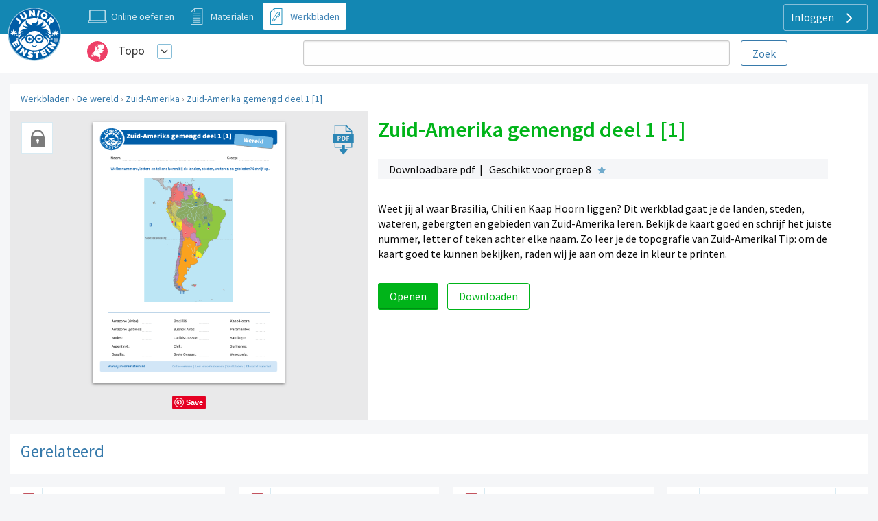

--- FILE ---
content_type: text/html; charset=UTF-8
request_url: https://www.topo-oefenen.nl/werkbladen/de-wereld/zuid-amerika/zuid-amerika-gemengd-deel-1-1
body_size: 10533
content:
<!DOCTYPE html>
<html lang="nl-NL">
<head>
    


                <meta charset="UTF-8"/>
<meta name="viewport" content="width=device-width, initial-scale=1">
    



<meta name="generator" content="Junior Einstein BV">

    
    <title>Zuid-Amerika gemengd deel 1 [1]</title>
    <meta name="keywords" content="topografie, landen, steden,  wateren, gebieden, Zuid-Amerika, junior einstein, basisschool, aardrijkskunde, oefenen, wereld,  werkblad, downloaden, topo, printen, groep 8, gratis, gebergten, gemengd">
    <meta name="description" content="Met dit werkblad oefen je de topografie van Zuid-Amerika. Oefen bij Junior Einstein de topografie van alle delen van de wereld.">
    <meta property="og:url" content="https://www.topo-oefenen.nl/werkbladen/de-wereld/zuid-amerika/zuid-amerika-gemengd-deel-1-1"/>
    <meta property="og:type" content="worksheet"/>
    <meta property="og:title" content="Zuid-Amerika gemengd deel 1 [1]"/>
    <meta property="og:description" content="Weet jij al waar Brasilia, Chili en Kaap Hoorn liggen? Dit werkblad gaat je de landen, steden, wateren, gebergten en gebieden van Zuid-Amerika leren. Bekijk de kaart goed en schrijf het juiste nummer, letter of teken achter elke naam. Zo leer je de topografie van Zuid-Amerika! Tip: om de kaart goed te kunnen bekijken, raden wij je aan om deze in kleur te printen."/>
    <meta property="og:image" content="https://assets.junioreinstein.nl/nl_junioreinstein/worksheet/15000/14630/bdoxhnzlpa3vw1u-107-welke-nummers-horen-bij-de-landen-steden-wateren-gebieden.png"/>
                <link href="/template/css/app.css?1700" rel="stylesheet" />
        <link href="/template/css/support.css?1700" rel="stylesheet" />
        <link href="/template/css/exercise_table.css?1700" rel="stylesheet" />
        <link href="/template/css/worksheet-section.css?1700" rel="stylesheet"/>
    
    <link href="/template/css/support.css?1700" rel="stylesheet"/>

    <link rel="apple-touch-icon" sizes="180x180"
      href="/template/images/labels/nl_junioreinstein/icons/apple-touch-icon.png?1700">
<link rel="icon" type="image/png" sizes="32x32"
      href="/template/images/labels/nl_junioreinstein/icons/favicon-32x32.png?1700">
<link rel="icon" type="image/png" sizes="16x16"
      href="/template/images/labels/nl_junioreinstein/icons/favicon-16x16.png?1700">
<link rel="manifest" href="/template/images/labels/nl_junioreinstein/icons/site.webmanifest?1700">
<link rel="mask-icon" href="/template/images/labels/nl_junioreinstein/icons/safari-pinned-tab.svg?1700"
      color="#5bbad5">
<meta name="msapplication-TileColor" content="#da532c">
<meta name="theme-color" content="#ffffff">    <script>(function(w,d,u){w.readyQ=[];w.bindReadyQ=[];function p(x,y){if(x=="ready"){w.bindReadyQ.push(y);}else{w.readyQ.push(x);}};var a={ready:p,bind:p};w.$=w.jQuery=function(f){if(f===d||f===u){return a}else{p(f)}}})(window,document)</script>

            <link rel="canonical" href="https://www.topo-oefenen.nl/werkbladen/de-wereld/zuid-amerika/zuid-amerika-gemengd-deel-1-1">
    </head>
<body class="nl_junioreinstein support-base">
<div id="audio_wrapper" style="display:none;">
    <audio id="nexus_audio_player" controls="controls">
    </audio>
</div>







    <div style="position: absolute;z-index: 99">
    <a href="https://www.junioreinstein.nl">
        <img src="/template/images/labels/nl_junioreinstein/logo.svg?1700"
             class="logo-large-svg support-logo">
    </a>
</div>

    <div class="grid-x grid-padding-x support-header-container align-middle" style="margin-top: 0">
        <div class="small-12 large-3 xlarge-4 large-order-2 cell support-user-menu-container" style="text-align: right;">
                        <a href="#" class="pulldown-user" style="display: none">
        </a>

    

    <div class="hide-for-small-only">
        <div class="pulldown user-menu" id="user-pulldown-content" style="display:none;">
            
                
                    <div class="grid-container full user-menu-item">
    <a href="https://www.junioreinstein.nl/">
        <div class="grid-x">
                        <div class="cell shrink icon-container">
                    <img src="/template/images/icons/home.svg" alt="Home-icon">
            </div>
                        <div class="cell auto item-title-container" style="text-align: left;">
                Home
            </div>
                            <div class="cell shrink item-arrow-container">
                    <i class="JE-icon-arrow JE-icon-general" style="color:#377aab;"></i>
                </div>

            

        </div>
    </a>
</div>







                                
            
                                
                    <div class="grid-container full user-menu-group">

    <a href="https://www.junioreinstein.nl/online/home">
        <div class="grid-x">
                        <div class="cell auto item-title-container" style="text-align: left;">
                Particulieren
            </div>
                                                            

        </div>
    </a>

    <div class="grid-x">
        <div class="cell">
            
                <div class="grid-container full user-menu-item">
    <a href="https://www.junioreinstein.nl/online/home">
        <div class="grid-x">
                        <div class="cell shrink icon-container">
                    <img src="/template/images/icons/online.svg" alt="Online oefenen-icon">
            </div>
                        <div class="cell auto item-title-container" style="text-align: left;">
                Online oefenen
            </div>
                            <div class="cell shrink item-arrow-container">
                    <i class="JE-icon-arrow JE-icon-general" style="color:#377aab;"></i>
                </div>

            

        </div>
    </a>
</div>







            
                <div class="grid-container full user-menu-item">
    <a href="https://www.junioreinstein.nl/online/subscriptions">
        <div class="grid-x">
                        <div class="cell shrink icon-container">
                    <img src="/template/images/icons/price.svg" alt="Prijzen en bestellen-icon">
            </div>
                        <div class="cell auto item-title-container" style="text-align: left;">
                Prijzen en bestellen
            </div>
                            <div class="cell shrink item-arrow-container">
                    <i class="JE-icon-arrow JE-icon-general" style="color:#377aab;"></i>
                </div>

            

        </div>
    </a>
</div>







            
                <div class="grid-container full user-menu-item">
    <a href="https://www.junioreinstein.nl/online/reviews">
        <div class="grid-x">
                        <div class="cell shrink icon-container">
                    <img src="/template/images/icons/reviews.svg" alt="Reviews-icon">
            </div>
                        <div class="cell auto item-title-container" style="text-align: left;">
                Reviews
            </div>
                            <div class="cell shrink item-arrow-container">
                    <i class="JE-icon-arrow JE-icon-general" style="color:#377aab;"></i>
                </div>

            

        </div>
    </a>
</div>







            
                <div class="grid-container full user-menu-item">
    <a href="https://webshop.junioreinstein.nl">
        <div class="grid-x">
                        <div class="cell shrink icon-container">
                    <img src="/template/images/icons/book.svg" alt="Leer- en oefenboeken-icon">
            </div>
                        <div class="cell auto item-title-container" style="text-align: left;">
                Leer- en oefenboeken
            </div>
                            <div class="cell shrink item-arrow-container">
                    <i class="JE-icon-arrow JE-icon-general" style="color:#377aab;"></i>
                </div>

            

        </div>
    </a>
</div>







                    </div>
    </div>


</div>




                
            
                                
                    <div class="grid-container full user-menu-group">

    <a href="https://www.junioreinstein.nl/school">
        <div class="grid-x">
                        <div class="cell auto item-title-container" style="text-align: left;">
                Scholen
            </div>
                                                            

        </div>
    </a>

    <div class="grid-x">
        <div class="cell">
            
                <div class="grid-container full user-menu-item">
    <a href="https://www.junioreinstein.nl/school/online">
        <div class="grid-x">
                        <div class="cell shrink icon-container">
                    <img src="/template/images/icons/online.svg" alt="Online leer- en oefenplatform-icon">
            </div>
                        <div class="cell auto item-title-container" style="text-align: left;">
                Online leer- en oefenplatform
            </div>
                            <div class="cell shrink item-arrow-container">
                    <i class="JE-icon-arrow JE-icon-general" style="color:#377aab;"></i>
                </div>

            

        </div>
    </a>
</div>







            
                <div class="grid-container full user-menu-item">
    <a href="https://www.junioreinstein.nl/school/worksheet">
        <div class="grid-x">
                        <div class="cell shrink icon-container">
                    <img src="/template/images/icons/worksheet.svg" alt="Premium werkbladencollectie-icon">
            </div>
                        <div class="cell auto item-title-container" style="text-align: left;">
                Premium werkbladencollectie
            </div>
                            <div class="cell shrink item-arrow-container">
                    <i class="JE-icon-arrow JE-icon-general" style="color:#377aab;"></i>
                </div>

            

        </div>
    </a>
</div>







            
                <div class="grid-container full user-menu-item">
    <a href="https://www.junioreinstein.nl/school/publisher">
        <div class="grid-x">
                        <div class="cell shrink icon-container">
                    <img src="/template/images/icons/book.svg" alt="Educatieve boeken-icon">
            </div>
                        <div class="cell auto item-title-container" style="text-align: left;">
                Educatieve boeken
            </div>
                            <div class="cell shrink item-arrow-container">
                    <i class="JE-icon-arrow JE-icon-general" style="color:#377aab;"></i>
                </div>

            

        </div>
    </a>
</div>







                    </div>
    </div>


</div>




                
            
                
                    <div class="grid-container full user-menu-item">
    <a href="https://www.junioreinstein.nl/instruction/faq">
        <div class="grid-x">
                        <div class="cell shrink icon-container">
                    <img src="/template/images/icons/faq.svg" alt="Veelgestelde vragen-icon">
            </div>
                        <div class="cell auto item-title-container" style="text-align: left;">
                Veelgestelde vragen
            </div>
                            <div class="cell shrink item-arrow-container">
                    <i class="JE-icon-arrow JE-icon-general" style="color:#377aab;"></i>
                </div>

            

        </div>
    </a>
</div>







                                
            
                                
                    <div class="grid-container full user-menu-group">

    <a href="https://www.junioreinstein.nl/about/home">
        <div class="grid-x">
                        <div class="cell auto item-title-container" style="text-align: left;">
                Over Junior Einstein
            </div>
                                                            

        </div>
    </a>

    <div class="grid-x">
        <div class="cell">
            
                <div class="grid-container full user-menu-item">
    <a href="https://www.junioreinstein.nl/vacancy">
        <div class="grid-x">
                        <div class="cell shrink icon-container">
                    <img src="/template/images/icons/vacancies.svg" alt="Vacatures-icon">
            </div>
                        <div class="cell auto item-title-container" style="text-align: left;">
                Vacatures
            </div>
                            <div class="cell shrink item-arrow-container">
                    <i class="JE-icon-arrow JE-icon-general" style="color:#377aab;"></i>
                </div>

            

        </div>
    </a>
</div>







            
                <div class="grid-container full user-menu-item">
    <a href="https://www.junioreinstein.nl/contact">
        <div class="grid-x">
                        <div class="cell shrink icon-container">
                    <img src="/template/images/icons/contact.svg" alt="Contact-icon">
            </div>
                        <div class="cell auto item-title-container" style="text-align: left;">
                Contact
            </div>
                            <div class="cell shrink item-arrow-container">
                    <i class="JE-icon-arrow JE-icon-general" style="color:#377aab;"></i>
                </div>

            

        </div>
    </a>
</div>







            
                <div class="grid-container full user-menu-item">
    <a href="https://www.junioreinstein.nl/about/team">
        <div class="grid-x">
                        <div class="cell shrink icon-container">
                    <img src="/template/images/icons/team.svg" alt="Team-icon">
            </div>
                        <div class="cell auto item-title-container" style="text-align: left;">
                Team
            </div>
                            <div class="cell shrink item-arrow-container">
                    <i class="JE-icon-arrow JE-icon-general" style="color:#377aab;"></i>
                </div>

            

        </div>
    </a>
</div>







                    </div>
    </div>


</div>




                
            
                
                    <div class="grid-container full user-menu-item">
    <a href="https://www.junioreinstein.nl/login">
        <div class="grid-x">
                        <div class="cell shrink icon-container">
                    <img src="/template/images/icons/login.svg" alt="Inloggen-icon">
            </div>
                        <div class="cell auto item-title-container" style="text-align: left;">
                Inloggen
            </div>
                            <div class="cell shrink item-arrow-container">
                    <i class="JE-icon-arrow JE-icon-general" style="color:#377aab;"></i>
                </div>

            

        </div>
    </a>
</div>







                                
                    </div>
    </div>


            <div class="show-for-large">
            <div class="text-right user-anon-buttons" style="">

                                    <a href="/login" class="button hollow ghost radius icon">
                        Inloggen
                        <i class="JE-icon-arrow JE-icon-general default-icon right"></i>
                    </a>
                
            </div>
        </div>
    

    <div class="hide-for-large">
        <button id="hamburger-menu" class="button radius hollow  menu-icon float-right" type="button"
                style="border: none;">
            <i class="JE-icon-menu default-icon JE-icon-general right"></i>
        </button>
    </div>



        </div>
        <div class="small-8 medium-11 large-8 xlarge-7 medium-offset-1  large-order-1 cell">
            <ul class="inline-list support-menu new-menu show-for-medium">


                
                    
                                                                                                    

                
                    
                                            <li>
                            <a href="/start">
                                <div style="display:table">
                                    <div class="support-menu-icon Exercise"></div>
                                    <div class="support-menu-label">
                                        Online oefenen                                    </div>
                                </div>
                            </a>
                        </li>
                                                                                                    

                
                    
                                                                                    <li class="">
                            <a href="/ondersteunende-materialen">
                                <div style="display:table">
                                    <div class="support-menu-icon LearningResource"></div>
                                    <div class="support-menu-label">
                                        Materialen                                    </div>
                                </div>
                            </a>
                        </li>
                                                            

                
                    
                                                                                                    

                
                    
                                                                                                                            <li class="active">
                            <a href="/werkbladen">
                                <div style="display:table">
                                    <div class="support-menu-icon Worksheet"></div>
                                    <div class="support-menu-label">Werkbladen</div>
                                </div>
                            </a>
                        </li>
                    

                
                    
                                                                                                    

                
            </ul>
        </div>
    </div>

<div id="mobile-menu"></div>

<div class="grid-container full">
    <div class="grid-x grid-padding-x support-header-second-row" style="background-color: #fff;">

        <div class="small-12 large-offset-1 medium-5 large-3  cell">
            <div class="grid-x pulldown-subsite" style="margin-top: 7px;margin-bottom: 7px;height: 40px;">
                <div class="cell shrink">
                    <img src="https://assets.junioreinstein.nl/nl_junioreinstein/misc/icons/1000/278/606d99008853a_nl.topooefenen.svg" alt=""
                         style="width:30px; height: 30px;margin:0 5px 5px 5px;vertical-align: middle;">

                </div>
                <div class="cell auto user-menu-container">
                    
<table style="width: auto; display:inline-block">
    <tr>
        <td style="padding-left:1rem;padding-right: 0.5rem">
            <a href="https://www.topo-oefenen.nl/all_content" class="white">Topo</a>
        </td>
        <td>
            <a href="#" class="dropdown-list button small hollow ghost radius pulldown-sites" style="padding:0.2rem;display: inline-block;margin:0;">
                <i class="JE-icon-arrow-down JE-icon-general"></i>
            </a>
        </td>

    </tr>
</table>

<div id="pulldown-sites-content" class="pulldown" style="display:none;">
    

                    
                <a href="https://www.rekenen-oefenen.nl/all_content?nwt=" class="pulldown-row pulldown-row-sites">
                    <img class="JE-icon-general" src="https://assets.junioreinstein.nl/nl_junioreinstein/misc/icons/1000/267/606d98d2ca6c0_nl.rekenenoefenen.svg" style="width:30px; height: 30px; margin-right: 5px;">
                    Rekenen
                </a>

            
        

    

                    
                <a href="https://www.taal-oefenen.nl/all_content?nwt=" class="pulldown-row pulldown-row-sites">
                    <img class="JE-icon-general" src="https://assets.junioreinstein.nl/nl_junioreinstein/misc/icons/1000/268/606d98f45718f_nl.taaloefenen.svg" style="width:30px; height: 30px; margin-right: 5px;">
                    Taal
                </a>

            
        

    

                    
                <a href="https://www.begrijpend-lezen-oefenen.nl/all_content?nwt=" class="pulldown-row pulldown-row-sites">
                    <img class="JE-icon-general" src="https://assets.junioreinstein.nl/nl_junioreinstein/misc/icons/1000/270/606d857463951_nl.begrijpendlezenoefenen.svg" style="width:30px; height: 30px; margin-right: 5px;">
                    Begrijpend lezen
                </a>

            
        

    

                    
                <a href="https://www.ieptoets-oefenen.nl/all_content?nwt=" class="pulldown-row pulldown-row-sites">
                    <img class="JE-icon-general" src="https://assets.junioreinstein.nl/nl_junioreinstein/misc/icons/1000/271/606d988a1ef8e_nl.ieptoetsoefenen.svg" style="width:30px; height: 30px; margin-right: 5px;">
                    IEP Toets
                </a>

            
        

    

                    
                <a href="https://www.verkeer-oefenen.nl/all_content?nwt=" class="pulldown-row pulldown-row-sites">
                    <img class="JE-icon-general" src="https://assets.junioreinstein.nl/nl_junioreinstein/misc/icons/1000/272/606d990a8e1a6_nl.verkeeroefenen.svg" style="width:30px; height: 30px; margin-right: 5px;">
                    Verkeer
                </a>

            
        

    

                    
                <a href="https://www.natuur-en-techniek-oefenen.nl/all_content?nwt=" class="pulldown-row pulldown-row-sites">
                    <img class="JE-icon-general" src="https://assets.junioreinstein.nl/nl_junioreinstein/misc/icons/1000/273/606d98c5c8ee0_nl.natuurentechniekoefenen.svg" style="width:30px; height: 30px; margin-right: 5px;">
                    Natuur &amp; techniek
                </a>

            
        

    

                    
                <a href="https://www.geschiedenis-oefenen.nl/all_content?nwt=" class="pulldown-row pulldown-row-sites">
                    <img class="JE-icon-general" src="https://assets.junioreinstein.nl/nl_junioreinstein/misc/icons/1000/274/606d8c36b0c90_nl.geschiedenisoefenen.svg" style="width:30px; height: 30px; margin-right: 5px;">
                    Geschiedenis
                </a>

            
        

    

                    
                <a href="https://www.aardrijkskunde-oefenen.nl/all_content?nwt=" class="pulldown-row pulldown-row-sites">
                    <img class="JE-icon-general" src="https://assets.junioreinstein.nl/nl_junioreinstein/misc/icons/1000/275/606d85f90531a_nl.aardrijkskundeoefenen.svg" style="width:30px; height: 30px; margin-right: 5px;">
                    Aardrijkskunde
                </a>

            
        

    

                    
                <a href="https://www.de-tafels-oefenen.nl/all_content?nwt=" class="pulldown-row pulldown-row-sites">
                    <img class="JE-icon-general" src="https://assets.junioreinstein.nl/nl_junioreinstein/misc/icons/1000/276/606d8c2161186_nl.detafelsoefenen.svg" style="width:30px; height: 30px; margin-right: 5px;">
                    De tafels
                </a>

            
        

    

                    
                <a href="https://www.levensbeschouwing-oefenen.nl/all_content?nwt=" class="pulldown-row pulldown-row-sites">
                    <img class="JE-icon-general" src="https://assets.junioreinstein.nl/nl_junioreinstein/misc/icons/1000/277/606d98bb0030e_nl.levensbeschouwingoefenen.svg" style="width:30px; height: 30px; margin-right: 5px;">
                    Levensbeschouwing
                </a>

            
        

    

                    
                <a href="https://www.topo-oefenen.nl/all_content?nwt=" class="pulldown-row pulldown-row-sites">
                    <img class="JE-icon-general" src="https://assets.junioreinstein.nl/nl_junioreinstein/misc/icons/1000/278/606d99008853a_nl.topooefenen.svg" style="width:30px; height: 30px; margin-right: 5px;">
                    Topo
                </a>

            
        

    

                    
                <a href="https://www.kleuters-oefenen.nl/all_content?nwt=" class="pulldown-row pulldown-row-sites">
                    <img class="JE-icon-general" src="https://assets.junioreinstein.nl/nl_junioreinstein/misc/icons/1000/306/606d989b72c87_nl.kleutersoefenen.svg" style="width:30px; height: 30px; margin-right: 5px;">
                    Kleuters
                </a>

            
        

    

                    
                <a href="https://www.junioreinstein.nl/all_content?nwt=" class="pulldown-row pulldown-row-sites">
                    <img class="JE-icon-general" src="https://assets.junioreinstein.nl/nl_junioreinstein/misc/icons/1000/308/606d98937d9ee_nl.junioreinstein.svg" style="width:30px; height: 30px; margin-right: 5px;">
                    JE Leerdoelen
                </a>

            
        

    

                    
                <a href="https://www.engels-oefenen.nl/all_content?nwt=" class="pulldown-row pulldown-row-sites">
                    <img class="JE-icon-general" src="https://assets.junioreinstein.nl/nl_junioreinstein/misc/icons/1000/312/606d8c2c91015_nl.engelsoefenen.svg" style="width:30px; height: 30px; margin-right: 5px;">
                    Engels
                </a>

            
        

    

                    
                <a href="https://spelling.junioreinstein.nl/all_content?nwt=" class="pulldown-row pulldown-row-sites">
                    <img class="JE-icon-general" src="https://assets.junioreinstein.nl/nl_junioreinstein/misc/icons/1000/317/5754c31108484d14d13fd636.svg" style="width:30px; height: 30px; margin-right: 5px;">
                    Spelling
                </a>

            
        

    

                    
                <a href="https://automatiseren.junioreinstein.nl/all_content?nwt=" class="pulldown-row pulldown-row-sites">
                    <img class="JE-icon-general" src="https://assets.junioreinstein.nl/nl_junioreinstein/misc/icons/1000/320/3cd42aba71007d67f3d65486.svg" style="width:30px; height: 30px; margin-right: 5px;">
                    Automatiseren
                </a>

            
        

    

                    
                <a href="https://doorstroomtoets.junioreinstein.nl/all_content?nwt=" class="pulldown-row pulldown-row-sites">
                    <img class="JE-icon-general" src="https://assets.junioreinstein.nl/nl_junioreinstein/misc/icons/1000/321/02540189e33e45ff09e18f45.svg" style="width:30px; height: 30px; margin-right: 5px;">
                    Doorstroomtoets
                </a>

            
        

    

                    
                <a href="https://toetsen.junioreinstein.nl/all_content?nwt=" class="pulldown-row pulldown-row-sites">
                    <img class="JE-icon-general" src="https://assets.junioreinstein.nl/nl_junioreinstein/misc/icons/1000/322/abfe953ff9a16135951ca336.svg" style="width:30px; height: 30px; margin-right: 5px;">
                    Toetsen
                </a>

            
        

    

                    
                <a href="https://lvstoetsen.junioreinstein.nl/all_content?nwt=" class="pulldown-row pulldown-row-sites">
                    <img class="JE-icon-general" src="https://assets.junioreinstein.nl/nl_junioreinstein/misc/icons/1000/322/abfe953ff9a16135951ca336.svg" style="width:30px; height: 30px; margin-right: 5px;">
                    LVS-Toetsen
                </a>

            
        

    </div>

<script>

    $(document).ready(function () {
        $('#pulldown-sites-content').show();
        $('.pulldown-sites').tooltipster({
            // we detach the element from the page and give it to Tooltipster to serve as content
            content: $('#pulldown-sites-content').detach(),
            // if you use a single element as content for several tooltips, set this option to true
            contentCloning: false,
            theme: ['tooltipster-light', 'pulldown-menu'],
            interactive: true,
            trigger: 'custom',
            triggerOpen: {
                mouseenter: true,
                touchstart: true
            },
            triggerClose: {
                mouseleave: true,
                scroll: true,
                tap: true
            }
        });
    });
</script>                </div>


            </div>
        </div>
        
            <div class="small-12 medium-offset-0 medium-7 large-7 xxlarge-6  cell search-holder end">

                <form id="nexus-search-bar" action="/search/query_suggestion">
    <div class="grid-x">
        <div class="cell auto" style="position:relative;">
            <input type="search" style="border-radius:3px;margin-bottom: 0" name="nexusSearchTerm"
                   value=""
                   autocomplete="off"/>
            <div id="nexus-highlight-holder" style=""></div>
        </div>
        <div class="cell shrink">
            <input id="nexus-search-submit" type="submit" value="Zoek"
                   class="button hollow radius" style="padding:10px 1em 9px 1em;margin-bottom: 0;margin-left: 1rem;">
        </div>
    </div>


    <input type="hidden" name="engineName" value="nl-junioreinstein-content-objects">
    <input type="hidden" name="submitActionRoute-name" value="/search/content">
    <input type="hidden" name="token" value="26df8989632d606b8e89bf44b2c.-pze7ImhweNROtz073eo3oqtbuBygwlpSdisI5Ldnic.sK7pp_nioIlnDYWBsDuQvOn3W4cj91hRJovDEs2E7GyQ9Iez-5mgogV25A">
</form>




            </div>

        

    </div>

</div>









<div class="row small-collapse medium-uncollapse">
    
    <div class="small-12 xxlarge-12 columns support" >
        

<noscript>
    <style type="text/css">
        .pagecontainer {display:none;}
    </style>
    <div class="noscriptmsg">
        <div class="callout error">
            Je hebt javascript niet geactiveerd. Je kunt zonder javascript deze site niet gebruiken.        </div>

    </div>
</noscript>


            <div id="button-nav" class="show-for-small-only">
            <span class="hcat-icon hcat">
                <i class="JE-icon-arrow-left JE-icon-general bluetext small-arrow-left"
                   style="vertical-align:middle"></i>
                <a href="/werkbladen/de-wereld/zuid-amerika">Zuid-Amerika</a>
            </span>
    </div>

    <div class="row  panel show-for-medium" style="margin-top: 1rem;">
        <div class="small-12 columns breadcrumb" style="padding-top: 10px;">
            <a href="/werkbladen">Werkbladen</a> › <a href="/werkbladen/de-wereld">De wereld</a> › <a href="/werkbladen/de-wereld/zuid-amerika">Zuid-Amerika</a> › <a href="/werkbladen/de-wereld/zuid-amerika/zuid-amerika-gemengd-deel-1-1">Zuid-Amerika gemengd deel 1 [1]</a>
        </div>
    </div>


    <div class="row panel">

        <div class="small-12 medium-7 medium-push-5 worksheet-description columns small-only-text-center">

            <h1>Zuid-Amerika gemengd deel 1 [1]</h1>


            <div class="row collapse">
                <div class="small-12 hide-for-medium columns worksheet-list-block-image-holder small-only-text-center">
                                            <div class="premium-icon-holder-detail" style="margin-left: 1rem;"></div>
                                        <img alt="" src="https://assets.junioreinstein.nl/nl_junioreinstein/worksheet/15000/14630/bdoxhnzlpa3vw1u-107-welke-nummers-horen-bij-de-landen-steden-wateren-gebieden.png">
                </div>
                <div class="small-12 columns">

                    <div class="material-features-holder" style="display: block;">
                        <div class="worksheet-features" style="margin-bottom: 0.4rem;display: block">
                            Downloadbare pdf&nbsp;&nbsp;|&nbsp;&nbsp;
                                                            Geschikt voor groep 8
                                                                                        <div class="difficulty-stars stars-1">&nbsp;</div>
                                                    </div>
                    </div>


                    <div class="object-description">
                        Weet jij al waar Brasilia, Chili en Kaap Hoorn liggen? Dit werkblad gaat je de landen, steden, wateren, gebergten en gebieden van Zuid-Amerika leren. Bekijk de kaart goed en schrijf het juiste nummer, letter of teken achter elke naam. Zo leer je de topografie van Zuid-Amerika! Tip: om de kaart goed te kunnen bekijken, raden wij je aan om deze in kleur te printen.
                    </div>


                </div>
            </div>

            <div class="">

                <form name="form" method="post" novalidate="novalidate">

                <a class="button success radius" href="/werkbladen/de-wereld/zuid-amerika/zuid-amerika-gemengd-deel-1-1?print=1">
                    Openen                </a>
                <button type="submit" id="form_button_download" name="form[button_download]" class="button radius success hollow">Downloaden</button>
                <input type="hidden" id="form__token" name="form[_token]" value="c733dfaad749bc.TfhSWtktXKdjvqZoeid5FXVYdEhciyP646j_hlBXtTM.J4gFIL0dO9Ahj-wGS3AJRREOQTwX0w63oPGz0Akz-0cLt2Uvg1gb8wbq_w" /></form>

                                
            </div>
            
            

        </div>
        <div class="show-for-medium medium-5 medium-pull-7 columns worksheet-image-holder">

            <a href="/werkbladen/de-wereld/zuid-amerika/zuid-amerika-gemengd-deel-1-1?print=1">
                <div class="">
                                            <div class="premium-icon-holder-detail"></div>
                    
                    <img alt="" src="https://assets.junioreinstein.nl/nl_junioreinstein/worksheet/15000/14630/bdoxhnzlpa3vw1u-107-welke-nummers-horen-bij-de-landen-steden-wateren-gebieden.png">
                </div>
            </a>
            <div class="social-media" style="text-align: center;margin-top:1rem;">
                <a data-pin-do="buttonPin"
                   data-pin-media="https://assets.junioreinstein.nl/nl_junioreinstein/worksheet/15000/14630/bdoxhnzlpa3vw1u-107-welke-nummers-horen-bij-de-landen-steden-wateren-gebieden.png"
                   data-pin-id="https://www.topo-oefenen.nl/werkbladen/de-wereld/zuid-amerika/zuid-amerika-gemengd-deel-1-1"
                   data-pin-url="https://www.topo-oefenen.nl/werkbladen/de-wereld/zuid-amerika/zuid-amerika-gemengd-deel-1-1"
                   data-pin-description="Zuid-Amerika gemengd deel 1 [1]"
                   href="https://www.pinterest.com/pin/create/button/"></a>
                                                                                                                                                                            </div>
        </div>
    </div>


    <!-- connections -->
            <div class="row panel margin-top" style="margin-bottom: 20px;">
            <div class="small-12 columns" style="padding-top: 10px;padding-bottom: 10px;">
                <h4>Gerelateerd</h4>

            </div>
        </div>
                <div class="row small-up-1 medium-up-2 large-up-3 xlarge-up-4 xxlarge-up-5 collapse connection-blocks">
            


                    
                            
<div class="column column-block support-block-container">
    <a href="/ondersteunende-materialen/de-wereld/zuid-amerika/landen-in-zuid-amerika">
        <div class="support-block material">

            
            <div class="support-type-indicator material">

            </div>
            <div class="thumb-container">
                <img class="dropshadow" src="https://assets.junioreinstein.nl/nl_junioreinstein/learning_resource/6000/5912/lm0sryhewcoyp9e-landen-zuid-amerika.png">
            </div>
            <div class="thumb-name">
                <span class="name-support">Landen in Zuid-Amerika</span>
                <div>
                    <span class="thumb-short-info">
                                    Groep 8
                                    </span>
                                            <div class="difficulty-stars stars-2">&nbsp;</div>
                    
                </div>
            </div>

        </div>
    </a>
</div>
            
            
        
                            
<div class="column column-block support-block-container">
    <a href="/ondersteunende-materialen/de-wereld/zuid-amerika/hoofdsteden-in-zuid-amerika">
        <div class="support-block material">

            
            <div class="support-type-indicator material">

            </div>
            <div class="thumb-container">
                <img class="dropshadow" src="https://assets.junioreinstein.nl/nl_junioreinstein/learning_resource/6000/5915/vktzoazlco7fzb5-hoofdsteden-zuid-amerika.png">
            </div>
            <div class="thumb-name">
                <span class="name-support">Hoofdsteden in Zuid-Amerika</span>
                <div>
                    <span class="thumb-short-info">
                                    Groep 8
                                    </span>
                                            <div class="difficulty-stars stars-2">&nbsp;</div>
                    
                </div>
            </div>

        </div>
    </a>
</div>
            
            
        
                            
<div class="column column-block support-block-container">
    <a href="/ondersteunende-materialen/de-wereld/zuid-amerika/wateren-gebieden-en-gebergten-in-zuid-amerika">
        <div class="support-block material">

            
            <div class="support-type-indicator material">

            </div>
            <div class="thumb-container">
                <img class="dropshadow" src="https://assets.junioreinstein.nl/nl_junioreinstein/learning_resource/6000/5918/pttciqzv60kttbp-wateren-gebieden-gebergten-zuid-amerika.png">
            </div>
            <div class="thumb-name">
                <span class="name-support">Wateren, gebieden en gebergten in Zuid-Amerika</span>
                <div>
                    <span class="thumb-short-info">
                                    Groep 8
                                    </span>
                                            <div class="difficulty-stars stars-2">&nbsp;</div>
                    
                </div>
            </div>

        </div>
    </a>
</div>
            
            
                

                                            <div class="column column-block support-block-container">

    <a href="https://www.topo-oefenen.nl/werkbladen/de-wereld/zuid-amerika/zuid-amerika-gemengd-deel-1-2">
        <div class="support-block worksheet">

                            <div class="premium-icon-holder">
                </div>
            
            <div class="support-type-indicator worksheet">
            </div>

            <div class="thumb-container">
                <img class="dropshadow" src="https://assets.junioreinstein.nl/nl_junioreinstein/worksheet/15000/14654/o0axa6r7uogjnkt-111-welke-landen-steden-wateren-gebieden-zie-je.png">
            </div>
            <div class="thumb-name">
                <span class="name-support">Zuid-Amerika gemengd deel 1 [2]</span>
                <div>
                    <span class="thumb-short-info">
                                    Groep 8
                                    </span>
                                            <div class="difficulty-stars stars-2">&nbsp;</div>
                    
                </div>
            </div>

        </div>
    </a>
</div>


            
                                                <div class="column column-block support-block-container">

    <a href="https://www.topo-oefenen.nl/werkbladen/de-wereld/zuid-amerika/zuid-amerika-gemengd-deel-2-1">
        <div class="support-block worksheet">

                            <div class="premium-icon-holder">
                </div>
            
            <div class="support-type-indicator worksheet">
            </div>

            <div class="thumb-container">
                <img class="dropshadow" src="https://assets.junioreinstein.nl/nl_junioreinstein/worksheet/15000/14633/3okcz7kdwmvfmey-108-welke-nummers-horen-bij-de-landen-steden-wateren-gebieden.png">
            </div>
            <div class="thumb-name">
                <span class="name-support">Zuid-Amerika gemengd deel 2 [1]</span>
                <div>
                    <span class="thumb-short-info">
                                    Groep 8
                                    </span>
                                            <div class="difficulty-stars stars-1">&nbsp;</div>
                    
                </div>
            </div>

        </div>
    </a>
</div>


            
                                                <div class="column column-block support-block-container">

    <a href="https://www.topo-oefenen.nl/werkbladen/de-wereld/zuid-amerika/zuid-amerika-gemengd-deel-2-2">
        <div class="support-block worksheet">

                            <div class="premium-icon-holder">
                </div>
            
            <div class="support-type-indicator worksheet">
            </div>

            <div class="thumb-container">
                <img class="dropshadow" src="https://assets.junioreinstein.nl/nl_junioreinstein/worksheet/15000/14657/wzt33d2l6tyxu80-112-welke-landen-steden-wateren-gebieden-zie-je.png">
            </div>
            <div class="thumb-name">
                <span class="name-support">Zuid-Amerika gemengd deel 2 [2]</span>
                <div>
                    <span class="thumb-short-info">
                                    Groep 8
                                    </span>
                                            <div class="difficulty-stars stars-2">&nbsp;</div>
                    
                </div>
            </div>

        </div>
    </a>
</div>


            
                                                <div class="column column-block support-block-container">

    <a href="https://www.topo-oefenen.nl/werkbladen/de-wereld/zuid-amerika/zuid-amerika-gemengd-deel-3-1">
        <div class="support-block worksheet">

                            <div class="premium-icon-holder">
                </div>
            
            <div class="support-type-indicator worksheet">
            </div>

            <div class="thumb-container">
                <img class="dropshadow" src="https://assets.junioreinstein.nl/nl_junioreinstein/worksheet/15000/14636/fdzy9ksxwwij25i-109-welkenummers-horen-bij-landen-steden-wateren-gebieden.png">
            </div>
            <div class="thumb-name">
                <span class="name-support">Zuid-Amerika gemengd deel 3 [1]</span>
                <div>
                    <span class="thumb-short-info">
                                    Groep 8
                                    </span>
                                            <div class="difficulty-stars stars-1">&nbsp;</div>
                    
                </div>
            </div>

        </div>
    </a>
</div>


            
                                                <div class="column column-block support-block-container">

    <a href="https://www.topo-oefenen.nl/werkbladen/de-wereld/zuid-amerika/zuid-amerika-gemengd-deel-4-1">
        <div class="support-block worksheet">

                            <div class="premium-icon-holder">
                </div>
            
            <div class="support-type-indicator worksheet">
            </div>

            <div class="thumb-container">
                <img class="dropshadow" src="https://assets.junioreinstein.nl/nl_junioreinstein/worksheet/15000/14639/krft14k6sl3vxnv-110-welke-nummers-horen-bij-de-landen-steden-wateren-gebieden.png">
            </div>
            <div class="thumb-name">
                <span class="name-support">Zuid-Amerika gemengd deel 4 [1]</span>
                <div>
                    <span class="thumb-short-info">
                                    Groep 8
                                    </span>
                                            <div class="difficulty-stars stars-1">&nbsp;</div>
                    
                </div>
            </div>

        </div>
    </a>
</div>


            
                                

                
        </div>
    
                <div class="row panel margin-top">
            <div class="small-12 xxlarge-9 hud-menu-on-white columns end" style="padding-bottom: 20px;">
                

                
                
                
                
                
<br>
<div id="support-inspection-menu">
    

</div>



    <h4>Online oefenen met dit onderwerp</h4>
    



<div class="exercises-table">

    
            

                            




        <div class="exercises-table-row">
            
                                                                    <div class="exercises-table-column stars show-for-medium">
                        <span class="stars-block  stars-3">3</span>
                    </div>
                
            
            
            

            <div class="exercises-table-column link ">


                
                
                
                                            <a href="/topografie-groep-8/zuid-amerika/gemengd/topografie-van-zuid-amerika-oefenen-1">Topografie van Zuid-Amerika oefenen [1]</a>
                    

                                


                
                                                    
                
                                    <div class="exercise-breadcrumb show-for-medium">

                        <a href="/topografie-groep-8">Topografie groep 8</a> › <a href="/topografie-groep-8/zuid-amerika">Zuid-Amerika</a> › <a href="/topografie-groep-8/zuid-amerika/gemengd">Gemengd</a> › <a href="/topografie-groep-8/zuid-amerika/gemengd/topografie-van-zuid-amerika-oefenen-1">Topografie van Zuid-Amerika oefenen [1]</a>

                    </div>

                            </div>

                                                            <div class="exercises-table-column stars hide-for-medium">
                        <span class="stars-block  stars-3">3</span>
                    </div>
                
            

            
            <div class="exercises-table-column support-icons" style="width:100%">
                <table class="support-icons-table">
                    <tr>
                        
                        

                                                                            

                                                
                                                
                                                
                                                
                                                
                                                  
                                                                            <td>
                                <a class="tooltip-support grouped worksheet-connection"
                                   title="Werkblad (pdf)"
                                   href="https://www.topo-oefenen.nl/werkbladen/de-wereld/zuid-amerika/zuid-amerika-gemengd-deel-1-1">&nbsp;</a>
                            </td>
                        

                        <td class="stats">
                            <div class="tooltip-stats">

                                                                                                        
            <div>
               <a href="/subscription/required_3" class="progress-tooltip" title="&lt;div class=&quot;progress-circle-big&quot;&gt;
            &lt;div&gt;
               &lt;a href=&quot;&quot; class=&quot;&quot; title=&quot;&quot; style=&quot;background-image: none&quot;&gt;
                &lt;svg class=&quot;progress&quot; width=&quot;80&quot; height=&quot;80&quot; viewBox=&quot;0 0 80 80&quot;&gt;
                    &lt;circle class=&quot;progress__meter&quot; cx=&quot;40&quot; cy=&quot;40&quot; r=&quot;27&quot; stroke-width=&quot;15&quot; /&gt;
                    &lt;circle class=&quot;progress__value&quot; cx=&quot;40&quot; cy=&quot;40&quot; r=&quot;27&quot; stroke-width=&quot;15&quot; style=&quot;stroke:; stroke-dasharray: 169.56; stroke-dashoffset: 169.56&quot; /&gt;
                &lt;/svg&gt;
               &lt;/a&gt;
            &lt;/div&gt;&lt;/div&gt;&lt;div style=&quot;width:120px;text-align:center;font-size: 0.875rem;line-height: 0.95rem;margin: 10px 0;&quot;&gt;Log in om je voortgang te zien.&lt;/div&gt;" style="background-image: none">
                <svg class="progress" width="20" height="20" viewBox="0 0 20 20">
                    <circle class="progress__meter" cx="10" cy="10" r="7" stroke-width="5" />
                    <circle class="progress__value" cx="10" cy="10" r="7" stroke-width="5" style="stroke:; stroke-dasharray: 43.96; stroke-dashoffset: 43.96" />
                </svg>
               </a>
            </div>
                                
                            </div>
                        </td>

                                                                                <td class="earned-stars">
                                <div class="earned-stars">
                                                                            <span class="star star-outline"></span>
                                    
                                </div>
                            </td>
                        


                    </tr>
                </table>
            </div>


        </div>
            

                            




        <div class="exercises-table-row">
            
                                                                    <div class="exercises-table-column stars show-for-medium">
                        <span class="stars-block  stars-3">3</span>
                    </div>
                
            
            
            

            <div class="exercises-table-column link ">


                
                
                
                                            <a href="/topografie-groep-8/zuid-amerika/gemengd/topografie-van-zuid-amerika-oefenen-2">Topografie van Zuid-Amerika oefenen [2]</a>
                    

                                


                
                                                    
                
                                    <div class="exercise-breadcrumb show-for-medium">

                        <a href="/topografie-groep-8">Topografie groep 8</a> › <a href="/topografie-groep-8/zuid-amerika">Zuid-Amerika</a> › <a href="/topografie-groep-8/zuid-amerika/gemengd">Gemengd</a> › <a href="/topografie-groep-8/zuid-amerika/gemengd/topografie-van-zuid-amerika-oefenen-2">Topografie van Zuid-Amerika oefenen [2]</a>

                    </div>

                            </div>

                                                            <div class="exercises-table-column stars hide-for-medium">
                        <span class="stars-block  stars-3">3</span>
                    </div>
                
            

            
            <div class="exercises-table-column support-icons" style="width:100%">
                <table class="support-icons-table">
                    <tr>
                        
                        

                                                                            

                                                
                                                
                                                
                                                
                                                
                                                  
                                                                            <td>
                                <a class="tooltip-support grouped worksheet-connection"
                                   title="Werkblad (pdf)"
                                   href="https://www.topo-oefenen.nl/werkbladen/de-wereld/zuid-amerika/zuid-amerika-gemengd-deel-2-1">&nbsp;</a>
                            </td>
                        

                        <td class="stats">
                            <div class="tooltip-stats">

                                                                                                        
            <div>
               <a href="/subscription/required_3" class="progress-tooltip" title="&lt;div class=&quot;progress-circle-big&quot;&gt;
            &lt;div&gt;
               &lt;a href=&quot;&quot; class=&quot;&quot; title=&quot;&quot; style=&quot;background-image: none&quot;&gt;
                &lt;svg class=&quot;progress&quot; width=&quot;80&quot; height=&quot;80&quot; viewBox=&quot;0 0 80 80&quot;&gt;
                    &lt;circle class=&quot;progress__meter&quot; cx=&quot;40&quot; cy=&quot;40&quot; r=&quot;27&quot; stroke-width=&quot;15&quot; /&gt;
                    &lt;circle class=&quot;progress__value&quot; cx=&quot;40&quot; cy=&quot;40&quot; r=&quot;27&quot; stroke-width=&quot;15&quot; style=&quot;stroke:; stroke-dasharray: 169.56; stroke-dashoffset: 169.56&quot; /&gt;
                &lt;/svg&gt;
               &lt;/a&gt;
            &lt;/div&gt;&lt;/div&gt;&lt;div style=&quot;width:120px;text-align:center;font-size: 0.875rem;line-height: 0.95rem;margin: 10px 0;&quot;&gt;Log in om je voortgang te zien.&lt;/div&gt;" style="background-image: none">
                <svg class="progress" width="20" height="20" viewBox="0 0 20 20">
                    <circle class="progress__meter" cx="10" cy="10" r="7" stroke-width="5" />
                    <circle class="progress__value" cx="10" cy="10" r="7" stroke-width="5" style="stroke:; stroke-dasharray: 43.96; stroke-dashoffset: 43.96" />
                </svg>
               </a>
            </div>
                                
                            </div>
                        </td>

                                                                                <td class="earned-stars">
                                <div class="earned-stars">
                                                                            <span class="star star-outline"></span>
                                    
                                </div>
                            </td>
                        


                    </tr>
                </table>
            </div>


        </div>
            

                            




        <div class="exercises-table-row">
            
                                                                    <div class="exercises-table-column stars show-for-medium">
                        <span class="stars-block  stars-3">3</span>
                    </div>
                
            
            
            

            <div class="exercises-table-column link ">


                
                
                
                                            <a href="/topografie-groep-8/zuid-amerika/gemengd/topografie-van-zuid-amerika-oefenen-3">Topografie van Zuid-Amerika oefenen [3]</a>
                    

                                


                
                                                    
                
                                    <div class="exercise-breadcrumb show-for-medium">

                        <a href="/topografie-groep-8">Topografie groep 8</a> › <a href="/topografie-groep-8/zuid-amerika">Zuid-Amerika</a> › <a href="/topografie-groep-8/zuid-amerika/gemengd">Gemengd</a> › <a href="/topografie-groep-8/zuid-amerika/gemengd/topografie-van-zuid-amerika-oefenen-3">Topografie van Zuid-Amerika oefenen [3]</a>

                    </div>

                            </div>

                                                            <div class="exercises-table-column stars hide-for-medium">
                        <span class="stars-block  stars-3">3</span>
                    </div>
                
            

            
            <div class="exercises-table-column support-icons" style="width:100%">
                <table class="support-icons-table">
                    <tr>
                        
                        

                                                                            

                                                
                                                
                                                
                                                
                                                
                                                  
                                                                            <td>
                                <a class="tooltip-support grouped worksheet-connection"
                                   title="Werkblad (pdf)"
                                   href="https://www.topo-oefenen.nl/werkbladen/de-wereld/zuid-amerika/zuid-amerika-gemengd-deel-3-1">&nbsp;</a>
                            </td>
                        

                        <td class="stats">
                            <div class="tooltip-stats">

                                                                                                        
            <div>
               <a href="/subscription/required_3" class="progress-tooltip" title="&lt;div class=&quot;progress-circle-big&quot;&gt;
            &lt;div&gt;
               &lt;a href=&quot;&quot; class=&quot;&quot; title=&quot;&quot; style=&quot;background-image: none&quot;&gt;
                &lt;svg class=&quot;progress&quot; width=&quot;80&quot; height=&quot;80&quot; viewBox=&quot;0 0 80 80&quot;&gt;
                    &lt;circle class=&quot;progress__meter&quot; cx=&quot;40&quot; cy=&quot;40&quot; r=&quot;27&quot; stroke-width=&quot;15&quot; /&gt;
                    &lt;circle class=&quot;progress__value&quot; cx=&quot;40&quot; cy=&quot;40&quot; r=&quot;27&quot; stroke-width=&quot;15&quot; style=&quot;stroke:; stroke-dasharray: 169.56; stroke-dashoffset: 169.56&quot; /&gt;
                &lt;/svg&gt;
               &lt;/a&gt;
            &lt;/div&gt;&lt;/div&gt;&lt;div style=&quot;width:120px;text-align:center;font-size: 0.875rem;line-height: 0.95rem;margin: 10px 0;&quot;&gt;Log in om je voortgang te zien.&lt;/div&gt;" style="background-image: none">
                <svg class="progress" width="20" height="20" viewBox="0 0 20 20">
                    <circle class="progress__meter" cx="10" cy="10" r="7" stroke-width="5" />
                    <circle class="progress__value" cx="10" cy="10" r="7" stroke-width="5" style="stroke:; stroke-dasharray: 43.96; stroke-dashoffset: 43.96" />
                </svg>
               </a>
            </div>
                                
                            </div>
                        </td>

                                                                                <td class="earned-stars">
                                <div class="earned-stars">
                                                                            <span class="star star-outline"></span>
                                    
                                </div>
                            </td>
                        


                    </tr>
                </table>
            </div>


        </div>
            

                            




        <div class="exercises-table-row">
            
                                                                    <div class="exercises-table-column stars show-for-medium">
                        <span class="stars-block  stars-3">3</span>
                    </div>
                
            
            
            

            <div class="exercises-table-column link ">


                
                
                
                                            <a href="/topografie-groep-8/zuid-amerika/gemengd/topografie-van-zuid-amerika-oefenen-4">Topografie van Zuid-Amerika oefenen [4]</a>
                    

                                


                
                                                    
                
                                    <div class="exercise-breadcrumb show-for-medium">

                        <a href="/topografie-groep-8">Topografie groep 8</a> › <a href="/topografie-groep-8/zuid-amerika">Zuid-Amerika</a> › <a href="/topografie-groep-8/zuid-amerika/gemengd">Gemengd</a> › <a href="/topografie-groep-8/zuid-amerika/gemengd/topografie-van-zuid-amerika-oefenen-4">Topografie van Zuid-Amerika oefenen [4]</a>

                    </div>

                            </div>

                                                            <div class="exercises-table-column stars hide-for-medium">
                        <span class="stars-block  stars-3">3</span>
                    </div>
                
            

            
            <div class="exercises-table-column support-icons" style="width:100%">
                <table class="support-icons-table">
                    <tr>
                        
                        

                                                                            

                                                
                                                
                                                
                                                
                                                
                                                  
                                                                            <td>
                                <a class="tooltip-support grouped worksheet-connection"
                                   title="Werkblad (pdf)"
                                   href="https://www.topo-oefenen.nl/werkbladen/de-wereld/zuid-amerika/zuid-amerika-gemengd-deel-4-1">&nbsp;</a>
                            </td>
                        

                        <td class="stats">
                            <div class="tooltip-stats">

                                                                                                        
            <div>
               <a href="/subscription/required_3" class="progress-tooltip" title="&lt;div class=&quot;progress-circle-big&quot;&gt;
            &lt;div&gt;
               &lt;a href=&quot;&quot; class=&quot;&quot; title=&quot;&quot; style=&quot;background-image: none&quot;&gt;
                &lt;svg class=&quot;progress&quot; width=&quot;80&quot; height=&quot;80&quot; viewBox=&quot;0 0 80 80&quot;&gt;
                    &lt;circle class=&quot;progress__meter&quot; cx=&quot;40&quot; cy=&quot;40&quot; r=&quot;27&quot; stroke-width=&quot;15&quot; /&gt;
                    &lt;circle class=&quot;progress__value&quot; cx=&quot;40&quot; cy=&quot;40&quot; r=&quot;27&quot; stroke-width=&quot;15&quot; style=&quot;stroke:; stroke-dasharray: 169.56; stroke-dashoffset: 169.56&quot; /&gt;
                &lt;/svg&gt;
               &lt;/a&gt;
            &lt;/div&gt;&lt;/div&gt;&lt;div style=&quot;width:120px;text-align:center;font-size: 0.875rem;line-height: 0.95rem;margin: 10px 0;&quot;&gt;Log in om je voortgang te zien.&lt;/div&gt;" style="background-image: none">
                <svg class="progress" width="20" height="20" viewBox="0 0 20 20">
                    <circle class="progress__meter" cx="10" cy="10" r="7" stroke-width="5" />
                    <circle class="progress__value" cx="10" cy="10" r="7" stroke-width="5" style="stroke:; stroke-dasharray: 43.96; stroke-dashoffset: 43.96" />
                </svg>
               </a>
            </div>
                                
                            </div>
                        </td>

                                                                                <td class="earned-stars">
                                <div class="earned-stars">
                                                                            <span class="star star-outline"></span>
                                    
                                </div>
                            </td>
                        


                    </tr>
                </table>
            </div>


        </div>
            

                            




        <div class="exercises-table-row">
            
                                                                    <div class="exercises-table-column stars show-for-medium">
                        <span class="stars-block  stars-2">2</span>
                    </div>
                
            
            
            

            <div class="exercises-table-column link ">


                
                
                
                                            <a href="/topografie-groep-8/zuid-amerika/landen/leer-de-landen-in-zuid-amerika">Leer de landen in Zuid-Amerika</a>
                    

                                


                
                                                    
                                    <span class="x2learn">leeropdracht</span>
                
                                    <div class="exercise-breadcrumb show-for-medium">

                        <a href="/topografie-groep-8">Topografie groep 8</a> › <a href="/topografie-groep-8/zuid-amerika">Zuid-Amerika</a> › <a href="/topografie-groep-8/zuid-amerika/landen">Landen</a> › <a href="/topografie-groep-8/zuid-amerika/landen/leer-de-landen-in-zuid-amerika">Leer de landen in Zuid-Amerika</a>

                    </div>

                            </div>

                                                            <div class="exercises-table-column stars hide-for-medium">
                        <span class="stars-block  stars-2">2</span>
                    </div>
                
            

            
            <div class="exercises-table-column support-icons" style="width:100%">
                <table class="support-icons-table">
                    <tr>
                        
                        

                                                                            

                                                
                                                
                                                
                                                
                                                                            <td>
                                <a class="learning-resource-connection tooltip-support grouped"
                                   title="Ondersteunend materiaal (pdf)"
                                   href="https://www.topo-oefenen.nl/ondersteunende-materialen/de-wereld/zuid-amerika/landen-in-zuid-amerika"></a>
                            </td>
                        
                                                  
                                                

                        <td class="stats">
                            <div class="tooltip-stats">

                                                                                                        
            <div>
               <a href="/subscription/required_3" class="progress-tooltip" title="&lt;div class=&quot;progress-circle-big&quot;&gt;
            &lt;div&gt;
               &lt;a href=&quot;&quot; class=&quot;&quot; title=&quot;&quot; style=&quot;background-image: none&quot;&gt;
                &lt;svg class=&quot;progress&quot; width=&quot;80&quot; height=&quot;80&quot; viewBox=&quot;0 0 80 80&quot;&gt;
                    &lt;circle class=&quot;progress__meter&quot; cx=&quot;40&quot; cy=&quot;40&quot; r=&quot;27&quot; stroke-width=&quot;15&quot; /&gt;
                    &lt;circle class=&quot;progress__value&quot; cx=&quot;40&quot; cy=&quot;40&quot; r=&quot;27&quot; stroke-width=&quot;15&quot; style=&quot;stroke:; stroke-dasharray: 169.56; stroke-dashoffset: 169.56&quot; /&gt;
                &lt;/svg&gt;
               &lt;/a&gt;
            &lt;/div&gt;&lt;/div&gt;&lt;div style=&quot;width:120px;text-align:center;font-size: 0.875rem;line-height: 0.95rem;margin: 10px 0;&quot;&gt;Log in om je voortgang te zien.&lt;/div&gt;" style="background-image: none">
                <svg class="progress" width="20" height="20" viewBox="0 0 20 20">
                    <circle class="progress__meter" cx="10" cy="10" r="7" stroke-width="5" />
                    <circle class="progress__value" cx="10" cy="10" r="7" stroke-width="5" style="stroke:; stroke-dasharray: 43.96; stroke-dashoffset: 43.96" />
                </svg>
               </a>
            </div>
                                
                            </div>
                        </td>

                                                                                <td class="earned-stars">
                                <div class="earned-stars">
                                                                            <span class="star star-outline"></span>
                                    
                                </div>
                            </td>
                        


                    </tr>
                </table>
            </div>


        </div>
    
    
</div>

<div class="reveal" id="video-modal" data-reveal="true" data-reset-on-close="true">
    <button class="close-button close-reveal-modal float-right" data-close aria-label="Close reveal" type="button">
        <span aria-hidden="true">&times;</span>
    </button>
    <div class="flex-video">
        <video id="video" controls>
            <source id="mp4Source" src="" type="video/mp4">
            Uw browser ondersteunt niet de html5 video tag.        </video>
    </div>
</div>






            </div>
        </div>

    

    <div class="row panel" style="margin-top: 20px;">
        <div class="small-12 columns" style="padding-bottom: 20px;">
            <div class="all-subjects-block show-for-medium">
    <h4 style="margin-bottom: 1rem;">
        Je kunt alle vakken oefenen bij Junior Einstein</h4>
    <div class="row collapse ">
        <div class="small-12 large-7 columns">
            <div class="show-for-large">
                Junior Einstein biedt een aantrekkelijke en complete online oefenomgeving die perfect aansluit bij het onderwijs op de basisschool. Je kunt oefenen op je eigen niveau en sterren, plaatjes en medailles verdienen.            </div>
            <div class="row pulldown collapse small-up-1 medium-up-2 category-icons-list" style="margin-top: 1rem;">

                                                    
                
                    <div class="columns pulldown-row">
                        <div class="pulldown-row-deeper">
                            <a rel="nofollow" href="https://www.rekenen-oefenen.nl">

                                <img src="https://assets.junioreinstein.nl/nl_junioreinstein/misc/icons/1000/267/606d98d2ca6c0_nl.rekenenoefenen.svg" style="max-width: 30px; height: 30px;margin: 0 5px 2px 0"/>
                                Rekenen
                            </a>
                        </div>

                    </div>
                
                    <div class="columns pulldown-row">
                        <div class="pulldown-row-deeper">
                            <a rel="nofollow" href="https://www.taal-oefenen.nl">

                                <img src="https://assets.junioreinstein.nl/nl_junioreinstein/misc/icons/1000/268/606d98f45718f_nl.taaloefenen.svg" style="max-width: 30px; height: 30px;margin: 0 5px 2px 0"/>
                                Taal
                            </a>
                        </div>

                    </div>
                
                    <div class="columns pulldown-row">
                        <div class="pulldown-row-deeper">
                            <a rel="nofollow" href="https://www.begrijpend-lezen-oefenen.nl">

                                <img src="https://assets.junioreinstein.nl/nl_junioreinstein/misc/icons/1000/270/606d857463951_nl.begrijpendlezenoefenen.svg" style="max-width: 30px; height: 30px;margin: 0 5px 2px 0"/>
                                Begrijpend lezen
                            </a>
                        </div>

                    </div>
                
                    <div class="columns pulldown-row">
                        <div class="pulldown-row-deeper">
                            <a rel="nofollow" href="https://www.ieptoets-oefenen.nl">

                                <img src="https://assets.junioreinstein.nl/nl_junioreinstein/misc/icons/1000/271/606d988a1ef8e_nl.ieptoetsoefenen.svg" style="max-width: 30px; height: 30px;margin: 0 5px 2px 0"/>
                                IEP Toets
                            </a>
                        </div>

                    </div>
                
                    <div class="columns pulldown-row">
                        <div class="pulldown-row-deeper">
                            <a rel="nofollow" href="https://www.verkeer-oefenen.nl">

                                <img src="https://assets.junioreinstein.nl/nl_junioreinstein/misc/icons/1000/272/606d990a8e1a6_nl.verkeeroefenen.svg" style="max-width: 30px; height: 30px;margin: 0 5px 2px 0"/>
                                Verkeer
                            </a>
                        </div>

                    </div>
                
                    <div class="columns pulldown-row">
                        <div class="pulldown-row-deeper">
                            <a rel="nofollow" href="https://www.natuur-en-techniek-oefenen.nl">

                                <img src="https://assets.junioreinstein.nl/nl_junioreinstein/misc/icons/1000/273/606d98c5c8ee0_nl.natuurentechniekoefenen.svg" style="max-width: 30px; height: 30px;margin: 0 5px 2px 0"/>
                                Natuur &amp; techniek
                            </a>
                        </div>

                    </div>
                
                    <div class="columns pulldown-row">
                        <div class="pulldown-row-deeper">
                            <a rel="nofollow" href="https://www.geschiedenis-oefenen.nl">

                                <img src="https://assets.junioreinstein.nl/nl_junioreinstein/misc/icons/1000/274/606d8c36b0c90_nl.geschiedenisoefenen.svg" style="max-width: 30px; height: 30px;margin: 0 5px 2px 0"/>
                                Geschiedenis
                            </a>
                        </div>

                    </div>
                
                    <div class="columns pulldown-row">
                        <div class="pulldown-row-deeper">
                            <a rel="nofollow" href="https://www.aardrijkskunde-oefenen.nl">

                                <img src="https://assets.junioreinstein.nl/nl_junioreinstein/misc/icons/1000/275/606d85f90531a_nl.aardrijkskundeoefenen.svg" style="max-width: 30px; height: 30px;margin: 0 5px 2px 0"/>
                                Aardrijkskunde
                            </a>
                        </div>

                    </div>
                
                    <div class="columns pulldown-row">
                        <div class="pulldown-row-deeper">
                            <a rel="nofollow" href="https://www.de-tafels-oefenen.nl">

                                <img src="https://assets.junioreinstein.nl/nl_junioreinstein/misc/icons/1000/276/606d8c2161186_nl.detafelsoefenen.svg" style="max-width: 30px; height: 30px;margin: 0 5px 2px 0"/>
                                De tafels
                            </a>
                        </div>

                    </div>
                
                    <div class="columns pulldown-row">
                        <div class="pulldown-row-deeper">
                            <a rel="nofollow" href="https://www.levensbeschouwing-oefenen.nl">

                                <img src="https://assets.junioreinstein.nl/nl_junioreinstein/misc/icons/1000/277/606d98bb0030e_nl.levensbeschouwingoefenen.svg" style="max-width: 30px; height: 30px;margin: 0 5px 2px 0"/>
                                Levensbeschouwing
                            </a>
                        </div>

                    </div>
                
                    <div class="columns pulldown-row">
                        <div class="pulldown-row-deeper">
                            <a rel="nofollow" href="https://www.topo-oefenen.nl">

                                <img src="https://assets.junioreinstein.nl/nl_junioreinstein/misc/icons/1000/278/606d99008853a_nl.topooefenen.svg" style="max-width: 30px; height: 30px;margin: 0 5px 2px 0"/>
                                Topo
                            </a>
                        </div>

                    </div>
                
                    <div class="columns pulldown-row">
                        <div class="pulldown-row-deeper">
                            <a rel="nofollow" href="https://www.kleuters-oefenen.nl">

                                <img src="https://assets.junioreinstein.nl/nl_junioreinstein/misc/icons/1000/306/606d989b72c87_nl.kleutersoefenen.svg" style="max-width: 30px; height: 30px;margin: 0 5px 2px 0"/>
                                Kleuters
                            </a>
                        </div>

                    </div>
                
                    <div class="columns pulldown-row">
                        <div class="pulldown-row-deeper">
                            <a rel="nofollow" href="https://www.junioreinstein.nl">

                                <img src="https://assets.junioreinstein.nl/nl_junioreinstein/misc/icons/1000/308/606d98937d9ee_nl.junioreinstein.svg" style="max-width: 30px; height: 30px;margin: 0 5px 2px 0"/>
                                JE Leerdoelen
                            </a>
                        </div>

                    </div>
                
                    <div class="columns pulldown-row">
                        <div class="pulldown-row-deeper">
                            <a rel="nofollow" href="https://www.engels-oefenen.nl">

                                <img src="https://assets.junioreinstein.nl/nl_junioreinstein/misc/icons/1000/312/606d8c2c91015_nl.engelsoefenen.svg" style="max-width: 30px; height: 30px;margin: 0 5px 2px 0"/>
                                Engels
                            </a>
                        </div>

                    </div>
                
                    <div class="columns pulldown-row">
                        <div class="pulldown-row-deeper">
                            <a rel="nofollow" href="https://spelling.junioreinstein.nl">

                                <img src="https://assets.junioreinstein.nl/nl_junioreinstein/misc/icons/1000/317/5754c31108484d14d13fd636.svg" style="max-width: 30px; height: 30px;margin: 0 5px 2px 0"/>
                                Spelling
                            </a>
                        </div>

                    </div>
                
                    <div class="columns pulldown-row">
                        <div class="pulldown-row-deeper">
                            <a rel="nofollow" href="https://automatiseren.junioreinstein.nl">

                                <img src="https://assets.junioreinstein.nl/nl_junioreinstein/misc/icons/1000/320/3cd42aba71007d67f3d65486.svg" style="max-width: 30px; height: 30px;margin: 0 5px 2px 0"/>
                                Automatiseren
                            </a>
                        </div>

                    </div>
                
                    <div class="columns pulldown-row">
                        <div class="pulldown-row-deeper">
                            <a rel="nofollow" href="https://doorstroomtoets.junioreinstein.nl">

                                <img src="https://assets.junioreinstein.nl/nl_junioreinstein/misc/icons/1000/321/02540189e33e45ff09e18f45.svg" style="max-width: 30px; height: 30px;margin: 0 5px 2px 0"/>
                                Doorstroomtoets
                            </a>
                        </div>

                    </div>
                
                    <div class="columns pulldown-row">
                        <div class="pulldown-row-deeper">
                            <a rel="nofollow" href="https://toetsen.junioreinstein.nl">

                                <img src="https://assets.junioreinstein.nl/nl_junioreinstein/misc/icons/1000/322/abfe953ff9a16135951ca336.svg" style="max-width: 30px; height: 30px;margin: 0 5px 2px 0"/>
                                Toetsen
                            </a>
                        </div>

                    </div>
                
                    <div class="columns pulldown-row">
                        <div class="pulldown-row-deeper">
                            <a rel="nofollow" href="https://lvstoetsen.junioreinstein.nl">

                                <img src="https://assets.junioreinstein.nl/nl_junioreinstein/misc/icons/1000/322/abfe953ff9a16135951ca336.svg" style="max-width: 30px; height: 30px;margin: 0 5px 2px 0"/>
                                LVS-Toetsen
                            </a>
                        </div>

                    </div>
                



            </div>
        </div>
        <div class="small-5 show-for-large columns" style="text-align: center;padding:0 1.5rem;">
            <img src="/template/images/support/werkbladen-meisje.jpg?1700">

        </div>
    </div>


</div>        </div>
    </div>
    <br>
    <br>


    </div>

</div>
<div id="js-school-premium" data-is-school-premium="1">
</div>

    <footer>
    <div class="row expanded application-footer">
        <div style="text-align: center;margin:1.5rem;">
            

        <div class="social-media">


            
                <a href="https://www.facebook.com/junioreinstein.nl" target="_blank">
                    <img src="/template/images/social/facebook-icon.svg?1700">
                </a>

            
                <a href="https://nl.pinterest.com/junioreinst0541" target="_blank">
                    <img src="/template/images/social/pinterest-icon.svg?1700">
                </a>

            
                <a href="https://www.instagram.com/junior_einstein/?hl=nl" target="_blank">
                    <img src="/template/images/social/instagram-icon.svg?1700">
                </a>

            
        </div>
        </div>

        <div class="small-12 xlarge-10 xlarge-offset-1 columns end ">
                        <div class="row small-up-2 medium-up-3 large-up-3  show-for-large">


                
                    <div class="column column-block" style="font-size: 0.875rem;margin-bottom: 1rem;">

                        <span style="font-weight:600"><a href="/werkbladen/nederland">Nederland</a> </span><br>
                        <div class="footer-hcats">
                                                                                                                            <a href="/werkbladen/nederland/provincies-in-nederland">Provincies in Nederland</a><br>
                                                                    <a href="/werkbladen/nederland/wateren-in-nederland">Wateren in Nederland</a><br>
                                                                    <a href="/werkbladen/nederland/gebieden-en-regio-s-in-nederland">Gebieden en regio&#039;s in Nederland</a><br>
                                                                    <a href="/werkbladen/nederland/steden-in-nederland">Steden in Nederland</a><br>
                                                                    <a href="/werkbladen/nederland/topografie-van-nederland-mix">Topografie van Nederland: Mix</a><br>
                                                                    <a href="/werkbladen/nederland/nederland-extra">Nederland: Extra</a><br>
                                                                    <a href="/werkbladen/nederland/toetsbladen">Toetsbladen</a><br>
                                                            
                        </div>
                    </div>
                
                    <div class="column column-block" style="font-size: 0.875rem;margin-bottom: 1rem;">

                        <span style="font-weight:600"><a href="/werkbladen/europa">Europa</a> </span><br>
                        <div class="footer-hcats">
                                                                                                                            <a href="/werkbladen/europa/europa">Europa</a><br>
                                                                    <a href="/werkbladen/europa/noord-europa">Noord-Europa</a><br>
                                                                    <a href="/werkbladen/europa/oost-europa">Oost-Europa</a><br>
                                                                    <a href="/werkbladen/europa/west-europa">West-Europa</a><br>
                                                                    <a href="/werkbladen/europa/zuid-europa">Zuid-Europa</a><br>
                                                                    <a href="/werkbladen/europa/toetsbladen">Toetsbladen</a><br>
                                                            
                        </div>
                    </div>
                
                    <div class="column column-block" style="font-size: 0.875rem;margin-bottom: 1rem;">

                        <span style="font-weight:600"><a href="/werkbladen/de-wereld">De wereld</a> </span><br>
                        <div class="footer-hcats">
                                                                                                                            <a href="/werkbladen/de-wereld/wereld">Wereld</a><br>
                                                                    <a href="/werkbladen/de-wereld/afrika">Afrika</a><br>
                                                                    <a href="/werkbladen/de-wereld/azie">Azië</a><br>
                                                                    <a href="/werkbladen/de-wereld/midden-amerika">Midden-Amerika</a><br>
                                                                    <a href="/werkbladen/de-wereld/midden-oosten">Midden-Oosten</a><br>
                                                                    <a href="/werkbladen/de-wereld/noord-amerika">Noord-Amerika</a><br>
                                                                    <a href="/werkbladen/de-wereld/oceanie">Oceanië</a><br>
                                                                    <a href="/werkbladen/de-wereld/zuid-amerika">Zuid-Amerika</a><br>
                                                                    <a href="/werkbladen/de-wereld/toetsbladen">Toetsbladen</a><br>
                                                            
                        </div>
                    </div>
                            </div>
            <div style="text-align: center;padding:1rem 0;font-size: 0.875rem;color:#333;background-color: #dcecf3;">

    

    © Junior Einstein BV 2012-2025 - <a
            href="/webshop/customer_service/privacy">Privacy verklaring</a>
        - <a href="/webshop/about/cookies">Cookies</a>
</div>
        </div>
    </div>

</footer>




        <script src="/template/templates/js/jquery3.4.1.min.js?1700"></script>
    <script>(function($,d){$.each(readyQ,function(i,f){$(f)});$.each(bindReadyQ,function(i,f){$(d).bind("ready",f)})})(jQuery,document)</script>
    <script src="/template/tooltipster/tooltipster.bundle.js?1700"></script>
    <script src="/template/tooltipster/tooltipster-discovery.js?1700"></script>
    <script src="/template/js/foundation/foundation.js?1700"></script>
    <script src="/template/js/ajax.commands.js?1700"></script>
    <script>$(document).foundation();</script>

    <script src="/template/templates/js/audio.js?1700"></script>
    <script>

        $(document).ready(function () {
            $('.progress-tooltip').tooltipster({
                contentAsHTML: true,
                theme: ['tooltipster-light'],
            });
        });
    </script>
    

        
        <script>var clicky_site_ids = clicky_site_ids || [];
            clicky_site_ids.push(66529318);</script>
        <script async src="//static.getclicky.com/js"></script>
    
    
        <!-- Global site tag (gtag.js) - Google Analytics -->
        <script async src="https://www.googletagmanager.com/gtag/js?id=G-X5MVHNHDWB"></script>
        <script>
            window.dataLayer = window.dataLayer || [];

            function gtag() {
                dataLayer.push(arguments);
            }

            gtag('js', new Date());

            gtag('config', 'G-X5MVHNHDWB', {'anonymize_ip': true});
        </script>

    


    <script async defer src="//assets.pinterest.com/js/pinit.js"></script>
                                            <script type="application/ld+json">{"@context":"http:\/\/schema.org\/","@type":"DigitalDocument","name":"Zuid-Amerika gemengd deel 1 [1]","author":{"@type":"Organization","name":"Junior Einstein"},"publisher":{"@type":"Organization","logo":"https:\/\/www.topo-oefenen.nl\/template\/images\/labels\/nl_junioreinstein\/logo.svg","name":"Junior Einstein","url":"https:\/\/www.junioreinstein.nl"},"datePublished":"2019-11-20","dateModified":"2022-08-05","thumbnailUrl":"https:\/\/assets.junioreinstein.nl\/nl_junioreinstein\/worksheet\/15000\/14630\/bdoxhnzlpa3vw1u-107-welke-nummers-horen-bij-de-landen-steden-wateren-gebieden.png","isAccessibleForFree":1,"interactivityType":"expositive","isFamilyFriendly":1,"keywords":"topografie, landen, steden,  wateren, gebieden, Zuid-Amerika, junior einstein, basisschool, aardrijkskunde, oefenen, wereld,  werkblad, downloaden, topo, printen, groep 8, gratis, gebergten, gemengd","description":"Weet jij al waar Brasilia, Chili en Kaap Hoorn liggen? Dit werkblad gaat je de landen, steden, wateren, gebergten en gebieden van Zuid-Amerika leren. Bekijk de kaart goed en schrijf het juiste nummer, letter of teken achter elke naam. Zo leer je de topografie van Zuid-Amerika! Tip: om de kaart goed te kunnen bekijken, raden wij je aan om deze in kleur te printen."}</script>
<script src="/template/js/app_header.js?1700"></script><script src="/template/js/elastic/search_bar.js?1700"></script></body>
</html>




--- FILE ---
content_type: image/svg+xml
request_url: https://www.topo-oefenen.nl/template/images/support/support-sprite-icons-color.svg
body_size: 4953
content:
<?xml version="1.0" encoding="utf-8"?>
<!-- Generator: Adobe Illustrator 23.1.1, SVG Export Plug-In . SVG Version: 6.00 Build 0)  -->
<svg version="1.1" id="Laag_1" xmlns="http://www.w3.org/2000/svg" xmlns:xlink="http://www.w3.org/1999/xlink" x="0px" y="0px"
	 viewBox="0 0 46 230" style="enable-background:new 0 0 46 230;" xml:space="preserve">
<style type="text/css">
	.st0{fill-rule:evenodd;clip-rule:evenodd;fill:#00B419;}
	.st1{filter:url(#Adobe_OpacityMaskFilter);}
	.st2{fill-rule:evenodd;clip-rule:evenodd;fill:#FFFFFF;}
	.st3{mask:url(#mask-2_1_);fill-rule:evenodd;clip-rule:evenodd;fill:#00B419;}
	.st4{fill-rule:evenodd;clip-rule:evenodd;fill:#C3535E;}
	.st5{fill-rule:evenodd;clip-rule:evenodd;fill:#28799E;}
	.st6{fill-rule:evenodd;clip-rule:evenodd;fill:#9AB90E;}
	.st7{opacity:0.52;}
</style>
<title>sprite-icons-support-color</title>
<desc>Created with Sketch.</desc>
<g id="sprite-iconen">
	<g id="sprite-icons-support-color">
		<g id="video" transform="translate(10.000000, 10.000000)">
			<polygon id="Fill-1" class="st0" points="18.6,12.7 9.7,7.4 9.7,17.8 			"/>
			<g id="Clip-3">
			</g>
			<defs>
				<filter id="Adobe_OpacityMaskFilter" filterUnits="userSpaceOnUse" x="0" y="0" width="25.6" height="25.6">
					<feColorMatrix  type="matrix" values="1 0 0 0 0  0 1 0 0 0  0 0 1 0 0  0 0 0 1 0"/>
				</filter>
			</defs>
			<mask maskUnits="userSpaceOnUse" x="0" y="0" width="25.6" height="25.6" id="mask-2_1_">
				<g class="st1">
					<polygon id="path-1_1_" class="st2" points="0,25.6 25.6,25.6 25.6,12.8 25.6,0 0,0 0,12.8 					"/>
				</g>
			</mask>
			<path id="Fill-2" class="st3" d="M12.8,23.6c-6,0-11-5-11-10.8c0-6,4.8-11,11-11s10.8,5,10.8,11C23.6,18.6,18.8,23.6,12.8,23.6
				 M12.8,0C5.8,0,0,5.8,0,12.8s5.8,12.8,12.8,12.8s12.8-5.8,12.8-12.8S19.8,0,12.8,0"/>
		</g>
		<g id="Page-1" transform="translate(12.000000, 53.000000)">
			<path class="st4" d="M3.9,9.8c0,0.3,0.3,0.6,0.6,0.6h12.4c0.3,0,0.6-0.3,0.6-0.6s-0.3-0.6-0.6-0.6H4.5C4.2,9.2,3.9,9.5,3.9,9.8"
				/>
			<path id="Fill-3" class="st4" d="M16.9,12.8H4.5c-0.3,0-0.6,0.3-0.6,0.6S4.2,14,4.5,14h12.4c0.3,0,0.6-0.3,0.6-0.6
				S17.2,12.8,16.9,12.8"/>
			<path id="Fill-5" class="st4" d="M16.9,16.4H4.5c-0.3,0-0.6,0.3-0.6,0.6s0.3,0.6,0.6,0.6h12.4c0.3,0,0.6-0.3,0.6-0.6
				S17.2,16.4,16.9,16.4"/>
			<path id="Fill-7" class="st4" d="M16.9,20H4.5c-0.3,0-0.6,0.3-0.6,0.6s0.3,0.6,0.6,0.6h12.4c0.3,0,0.6-0.3,0.6-0.6
				S17.2,20,16.9,20"/>
			<path id="Fill-9" class="st4" d="M16.9,23.6H4.5c-0.3,0-0.6,0.3-0.6,0.6s0.3,0.6,0.6,0.6h12.4c0.3,0,0.6-0.3,0.6-0.6
				S17.2,23.6,16.9,23.6"/>
			<path id="Fill-11" class="st4" d="M21.3,0h-14H6.9C6.8,0,6.6,0,6.5,0.1L0.3,6.3C0.2,6.4,0,6.6,0,6.7V29c0,0.3,0.3,0.6,0.6,0.6
				h20.7c0.3,0,0.6-0.3,0.6-0.6V0.4C21.9,0.3,21.7,0,21.3,0L21.3,0z M6.6,1.9v4.3H2.3L6.6,1.9z M20.7,28.6H1.4V7.4h5.9
				c0.3,0,0.6-0.3,0.6-0.6V1.2h12.8V28.6z"/>
		</g>
		<g id="Group-12" transform="translate(12.000000, 100.000000)">
			<path class="st5" d="M17.6,12.4c-0.1-0.5-0.3-0.9-0.7-1.2l-0.4-0.3l0.5-0.8v0c0.3-0.5,0.5-1.1,0.4-1.6c-0.1-0.6-0.4-1.1-0.9-1.4
				L16,6.7c-1-0.7-2.4-0.5-3.1,0.5L4.4,19c-0.1,0.1-0.1,0.2-0.1,0.3l-0.5,4.2c0,0.2,0.1,0.4,0.2,0.5c0.2,0.1,0.4,0.1,0.6,0l3.8-1.8
				c0.1,0,0.2-0.1,0.2-0.2l7.3-10.2l0.4,0.3c0.2,0.1,0.3,0.3,0.3,0.5c0,0.2,0,0.4-0.1,0.5l-2.6,3.6c-0.2,0.3-0.1,0.6,0.1,0.8
				c0.3,0.2,0.6,0.1,0.8-0.1l2.6-3.6C17.6,13.3,17.7,12.8,17.6,12.4z M13.8,7.8c0.4-0.5,1-0.6,1.5-0.2L15.9,8v0
				c0.2,0.2,0.4,0.4,0.4,0.7c0,0.3,0,0.6-0.2,0.8l-0.9,1.2l-7.1,9.9c-0.5-0.9-1.3-1.5-2.3-1.7L13.8,7.8z M5.3,20
				c0.9,0.1,1.6,0.6,2,1.4L5,22.5L5.3,20z"/>
			<path class="st5" d="M21.1,0H7.2H6.9C6.8,0,6.6,0,6.4,0.1L0.3,6.3C0.2,6.4,0,6.6,0,6.7v22.5c0,0.3,0.3,0.6,0.6,0.6h20.5
				c0.3,0,0.6-0.3,0.6-0.6V0.4C21.8,0.3,21.6,0,21.1,0L21.1,0z M6.6,1.9v4.4H2.2L6.6,1.9z M20.5,28.8H1.4V7.5h5.8
				c0.3,0,0.6-0.3,0.6-0.6V1.2h12.7V28.8z"/>
		</g>
		<g id="Info-icon" transform="translate(10.000000, 148.000000)">
			<g id="Group-3">
				<path class="st6" d="M13,24.1C6.9,24.1,2,18.9,2,13C2,6.9,6.9,1.9,13,1.9S24,7,24,13C24,18.9,19.1,24.1,13,24.1 M13,0
					C5.8,0,0,5.8,0,13c0,7.1,5.8,13,13,13s13-5.9,13-13C26,5.8,20.1,0,13,0"/>
			</g>
			<path id="Fill-4" class="st6" d="M11.4,12.4v7.2c0,0.9,0.6,1.6,1.6,1.6s1.6-0.7,1.6-1.6v-7.2c0-0.9-0.6-1.6-1.6-1.6
				S11.4,11.5,11.4,12.4z"/>
			<path id="Fill-6" class="st6" d="M11.1,6.7c0,0.3,0,0.6,0.1,0.7c0.3,0.7,0.9,1.3,1.9,1.3s1.6-0.6,1.9-1.3
				c0.1-0.3,0.1-0.6,0.1-0.7c0-1-0.9-2-1.9-2S11.1,5.7,11.1,6.7z"/>
		</g>
	</g>
</g>
<g id="locked" transform="translate(-19.789 84.442)">
	<path id="Path_38" class="st7" d="M52.1,119.6c0-5.4-4.1-9.8-9.3-10c-5.2,0.2-9.3,4.6-9.3,10c-0.5,0.1-0.8,0.6-0.8,1.1v13.6
		c0,0.6,0.5,1.1,1.1,1.2h17.8c0.6,0,1.1-0.5,1.1-1.2v-13.7C52.8,120.2,52.5,119.8,52.1,119.6L52.1,119.6z M44,127.3v1.7
		c0,0.7-0.5,1.2-1.2,1.2s-1.2-0.6-1.2-1.2v-1.7c-0.6-0.4-0.9-1.1-0.9-1.8c0-1.2,0.9-2.1,2.1-2.1c0,0,0,0,0,0c1.1,0,2.1,1,2.1,2.1
		c0,0,0,0,0,0C44.9,126.2,44.5,126.9,44,127.3L44,127.3z M35.8,119.5c0.1-4,3.2-7.2,7.1-7.3c3.8,0.1,6.9,3.3,7.1,7.3L35.8,119.5z"/>
</g>
</svg>


--- FILE ---
content_type: image/svg+xml
request_url: https://www.topo-oefenen.nl/template/images/labels/nl_junioreinstein/logo.svg?1700
body_size: 10211
content:
<?xml version="1.0" encoding="utf-8"?>
<!-- Generator: Adobe Illustrator 21.0.0, SVG Export Plug-In . SVG Version: 6.00 Build 0)  -->
<svg version="1.1" id="Laag_1" xmlns="http://www.w3.org/2000/svg" xmlns:xlink="http://www.w3.org/1999/xlink" x="0px" y="0px"
	 viewBox="0 0 269.3 269.3" style="enable-background:new 0 0 269.3 269.3;" xml:space="preserve">
<style type="text/css">
	.st0{fill:#9AC8DE;}
	.st1{fill:#FFFFFF;}
	.st2{fill:#005DA6;}
	.st3{fill-rule:evenodd;clip-rule:evenodd;fill:#005DA6;}
	.st4{display:none;fill:#005DA6;}
	.st5{fill:#F3F3F3;}
</style>
<circle class="st0" cx="135" cy="134.7" r="130.3"/>
<circle class="st1" cx="135" cy="134.7" r="123"/>
<g>
	<g>
		<path class="st2" d="M91.1,154.1l4.5-1.4c0.3-0.1,0.3-0.7,0.4-1.6c0.3-3.5,1.2-6.7,2.3-9.6c-0.5,0.5-1.1,0.9-1.6,1.4
			C93.8,145.9,91.8,149.8,91.1,154.1z"/>
		<path class="st2" d="M78.9,148.9l-0.8,0.7c-0.4,0.3-0.4,0.4-0.9,0.7c-2.9,2.9-5.1,6.4-6.3,10.7c-1,3.3-2.1,10.4-0.9,14.4
			c0.7-4.1,1.9-7.1,3.6-10.1c1-1.8,5.7-6.8,9.2-8.5c1.9-0.9,3.1-1.3,5.4-1.9l1-0.2c0.6-4.9,2.7-9.5,6.2-13.2
			c1.3-1.4,2.8-2.5,4.4-3.6c13.8-26.5,59.9-26.6,72.6,0c0.7,0.5,1.4,1,2.1,1.6c4.3,4.1,6.8,9.6,7.2,15.5l1.8,0.4
			c2.2,0.4,3.6,1,5.5,1.8c0.2,0.1,0.6,0.3,0.8,0.4c0.1,0,0.3,0.2,0.3,0.2c3.4,1.9,7.1,6.1,8.1,7.9c1.7,3,2.9,6.1,3.6,10.1
			c1.2-4,0.1-11-0.9-14.4c-1.3-4.3-3.5-7.9-6.3-10.7c-0.5-0.3-0.5-0.4-0.9-0.7l-0.8-0.7c0-0.1-0.1-0.1-0.2-0.2
			c-0.9-0.9-2.1-1.6-3.3-2.4c-1.4-0.8-3.2-1.4-3.9-2.2c3.5,0.4,5.6,1.4,8.6,2.4c0.5,0.3,0.9,0.3,1.8,0.9c2.5,1.1,4.5,3.1,5.8,4.8
			c1.5,2,2.9,3.8,5,5.4c5.3,3.9,13.1,4.1,15.4,0.2c-16.8-3.2-9.4-13.2-20.6-22.2c-0.6-0.4-0.4-0.3-0.9-0.7c-0.2-0.1-0.3-0.2-0.5-0.3
			c-0.5-0.3-0.4-0.3-0.7-0.5c-4.1-2.5-6.1-2.4-10.4-4c2-0.2,3.9-0.1,6,0.1c4.8,0.5,8,2.6,8,2.6c1.8,0.9,3.5,3.2,5.8,4.5
			c4.3,2.4,11.9,4,15.1-0.5c1.5-2.1,1.7-5.8,0.9-8c-0.6,0.7-1,1.8-1.5,2.6c-1.7,2.5-4.4,4.6-7.9,3.9c-3-0.6-8.8-5.3-10.4-7l-1.6-1.4
			c-1.5-1.3-3-2.7-4.5-4l-4.7-3.9c2,0.2,3.9,0.2,6,0.5c2.2,0.3,5.7,1.1,6.2,1.3s1.2,0.6,1.7,0.7c0,0,0-0.2-1-1.4
			c-1-1.2-3.1-3.3-7.3-5.9c-6.8-4-14.5-5.6-22.4-5.4c-4.9,0.2-7.9,1-10.5,1.2c1.5-4.1,8.8-2.5,15.4-6.5c3.9-2.3,9.6-6.1,10.8-13.5
			c-1.7,0.9-3,2.3-5.2,3.3c-4.5,2.3-8.4,2.2-13.4,2.3c-2.7,0-4.4,0.6-6.6,1.2c1.4-1.8,8.9-7.1,11.4-14c1.8-5-1.3-16-3.2-19
			c-1.5,13.8-5.2,17-16.1,21.4c-1.7,0.7-3.1,1.4-4.8,2.2c-5,2.3-5.5,3.5-8.1,6.7c0.2-3.2,1.4-6.1,2.9-8.6
			c6.3-10.4,7.8-11.3,0.7-26.6c-0.5,36.8-33,0.3-25.5,34.8c-2.6-3.2-3-4.4-8.1-6.7c-1.7-0.8-3.1-1.5-4.8-2.2
			C101.2,81,97.5,77.8,96,64c-2,3-5.1,14-3.2,19c2.5,6.9,10.1,12.2,11.4,14c-2.1-0.6-3.9-1.2-6.6-1.2c-5-0.1-8.9,0-13.4-2.3
			c-2.1-1.1-3.4-2.4-5.2-3.3c1.1,7.3,6.9,11.1,10.8,13.5c6.6,3.9,13.9,2.4,15.4,6.5c-2.6-0.1-5.6-1-10.5-1.2
			c-7.9-0.2-15.6,1.4-22.4,5.4c-4.3,2.5-5.9,4.2-7.3,5.9l-1,1.4c0.8-0.1,2.6-1.3,7.9-2c2.1-0.3,4-0.3,6-0.5l-4.7,3.9
			c-1.5,1.4-3,2.8-4.5,4l-1.6,1.4c-1.6,1.7-7.4,6.4-10.4,7c-3.5,0.7-6.2-1.4-7.9-3.9c-0.5-0.8-0.9-1.9-1.5-2.6
			c-0.8,2.2-0.6,5.9,0.9,8c3.2,4.5,10.9,3,15.1,0.5c2.2-1.3,4.6-3.9,5.8-4.5c0,0,0.3-0.2,2-0.9c1.7-0.7,4.6-1.5,6-1.7
			c2.1-0.3,4-0.3,6-0.1c-4.3,1.7-6.6,1.6-10.6,4.1c-0.7,0.4-1.4,1-1.9,1.4c-10.8,8.2-3.8,19-20.6,22.2c2.4,3.8,10.1,3.7,15.4-0.2
			c2.2-1.6,3.6-3.4,5-5.4c1.3-1.7,3.7-3.9,5.9-5c0.7-0.4,1-0.4,1.6-0.6c3-0.9,5.2-2,8.6-2.4c-0.7,0.7-2.6,1.3-3.9,2.2"/>
	</g>
	<path class="st3" d="M124.3,187.3c1.1,1.3,2.2,2.3,3.4,3c2.5,1.6,5.2,2.2,7.8,2c2.6-0.2,5-1.1,7-2.8c0.9-0.7,1.7-1.6,2.3-2.6
		c1.4-1.8,4,0.5,3.2,2c-0.8,1.3-1.9,2.5-3.1,3.5c-2.6,2.2-5.8,3.4-9.2,3.7c-3.4,0.2-6.9-0.6-10.1-2.6c-1.6-1-3-2.2-4.3-3.8
		C120.4,187.9,123.1,186.5,124.3,187.3z"/>
	<path class="st2" d="M120.8,156.7c-0.4-0.4-1-0.6-1.6-0.6H115v-4.2c0-0.6-0.2-1.1-0.6-1.6c-0.8-0.8-2.3-0.8-3.1,0
		c-0.4,0.4-0.6,1-0.6,1.6v4.2h-4.2c-0.6,0-1.1,0.2-1.6,0.6c-0.4,0.4-0.6,1-0.6,1.6c0,0.6,0.2,1.1,0.6,1.6c0.4,0.4,1,0.6,1.6,0.6h4.2
		v4.2c0,0.6,0.2,1.1,0.6,1.6c0.4,0.4,1,0.6,1.6,0.6c0.6,0,1.1-0.2,1.6-0.6c0.4-0.4,0.6-1,0.6-1.6v-4.2h4.2c0.6,0,1.1-0.2,1.6-0.6
		c0.4-0.4,0.6-1,0.6-1.6C121.4,157.7,121.2,157.1,120.8,156.7z"/>
	<path class="st3" d="M162.4,160.6h-8.5c-1.3,0-2.3-0.3-3-0.9c-0.7-0.6-1-1.4-1-2.4c0-1,0.3-1.8,1-2.4c0.7-0.6,1.7-0.9,3-0.9h8.5
		c1.3,0,2.3,0.3,3,0.9c0.7,0.6,1,1.4,1,2.4c0,1-0.3,1.7-1,2.4C164.7,160.3,163.7,160.6,162.4,160.6z"/>
	<path class="st3" d="M220.3,68.4c1.3-1.1,0.9-2.7-0.1-3.8l-3.6-4.3l-3.7,3.1l3.6,4.3C217.6,68.8,219.1,69.5,220.3,68.4z"/>
	<path class="st3" d="M179.4,49.9c3.9,2.1,8.1,0.4,10-3.3c2-3.8,1-8.1-2.9-10.2c-3.9-2.1-8.1-0.4-10,3.3
		C174.6,43.5,175.5,47.9,179.4,49.9z"/>
	<path class="st3" d="M223.7,45.2C201,22.5,169.7,8.4,135,8.4c-34.7,0-66,14-88.7,36.8C23.6,67.9,9.5,99.3,9.5,133.9
		c0,34.7,14,66,36.8,88.7c22.7,22.7,54.1,36.8,88.7,36.8c34.7,0,66-14,88.7-36.8c22.7-22.7,36.8-54.1,36.8-88.7
		C260.5,99.3,246.5,67.9,223.7,45.2z M227.3,60.4c4.6,5.4,3.5,11.4-0.9,15.1c-4,3.4-8.1,2.9-10.6,1.8l-4.7,11.2l-6.8-8l4.6-9.4
		l-2.2-2.6l-7.3,6.2l-6-7L216.8,48L227.3,60.4z M168.2,35.4c4.4-8.3,13.8-10.6,22.2-6.2c8.3,4.4,11.8,13.5,7.4,21.8
		c-4.4,8.3-13.8,10.6-22.2,6.2S163.9,43.7,168.2,35.4z M152.8,17.2l9.1,1.7l-5.8,30l-9.1-1.8L152.8,17.2z M116.5,17.3l12.2,13.2
		l-1.6-14.4l9.2-1.1l3.5,30.4l-8.8,1l-13-14.1l1.8,15.4l-9.2,1.1l-3.5-30.4L116.5,17.3z M70.5,35l8.9,15.2c1.5,2.5,4.3,3.6,7.6,1.7
		c3.2-1.9,3.7-4.9,2.2-7.4l-8.9-15.3l8.1-4.7L97.5,40c3.8,6.6,2.5,13.7-6.4,18.9c-8.9,5.2-15.8,2.8-19.6-3.7l-9.1-15.5L70.5,35z
		 M49.5,52.2l15.2,12.4c6.1,5,5.9,10.9,1.4,16.4c-1.9,2.3-4.4,4.3-7.3,5l-3.1-7.4c1.2-0.3,2.6-1,3.6-2.2c1.3-1.5,1.2-3.4-0.5-4.8
		L43.7,59.4L49.5,52.2z M35.3,197.4l-10.3-20.7l27.3-13.6l10.3,20.7l-7.2,3.6L49.1,175l-2.7,1.3l6.1,12.1l-7.2,3.6l-6.1-12.1l-3,1.5
		l6.2,12.4L35.3,197.4z M43.6,208.2L66.6,188l6.1,7l-22.9,20.1L43.6,208.2z M77.8,236.9l-1.4-19L68.3,231l-7.8-4.9l16.1-25.9l8.1,5
		l1.4,17.8l7.6-12.2l7.8,4.9l-16.1,25.9L77.8,236.9z M127.7,242.2c-1.3,6.6-7,9.5-15,7.9c-6.4-1.3-10.4-4-13-7.5l6.1-5.8
		c1.8,2.6,4.9,5,8.9,5.8c1.7,0.3,3.4,0.2,3.6-1c0.6-2.9-16.7-3.3-14.4-15.1c1-5.1,6.2-9.1,14.4-7.5c4.9,1,9,3.2,11.9,6.7l-6.1,5.5
		c-2.2-2.5-5.4-4.2-8.2-4.7c-1.8-0.3-2.4,0.1-2.6,0.9C112.8,230.2,129.9,231.1,127.7,242.2z M154.2,250.2l-9.2,1.1l-2.8-22.3l-8.1,1
		l-1-8l25.3-3.2l1,8l-8.1,1L154.2,250.2z M176,244.9l-13.2-27.5l20.9-10l3.5,7.3l-12.5,6l1.3,2.7l12.2-5.9l3.5,7.3l-12.2,5.9l1.4,3
		l12.5-6l3.5,7.3L176,244.9z M207.9,226.5l-19.8-23.2l7-6l19.8,23.2L207.9,226.5z M237.1,192.8l-19.1,1.1l13,8.4l-5,7.8l-25.7-16.5
		l5.2-8l17.9-1.1l-12.2-7.8l5-7.8l25.7,16.6L237.1,192.8z M239.2,133.9l-7.2,8l1.7-10.6l-6.3-0.4c0.3,2.7-0.3,5.8-1.7,7.8
		c-2.5,3.5-6.8,4.3-11,3.7c-0.3,3-0.8,5.9-1.5,8.8c2.1,3,5.6,4.2,9.2,4.9l3.3,0.6l-1.8,2.9c-2.8,4.5-9.1,4.6-14.1,2.8
		c-1.6,4.1-3.4,8-5.6,11.8c-0.1,0.8-0.2,1.7-0.4,2.4l-2.9,9.5l-0.9-5.4c-2.5,3.5-5.3,6.9-8.4,10c-14.5,14.5-34.5,23.5-56.7,23.5
		c-22.1,0-42.2-9-56.7-23.5c-2.5-2.5-4.8-5.3-7-8.2l-0.5,3.2l-2-6.6c-3.5-5.1-6.3-10.7-8.6-16.6c-4.7,1.2-9.9,0.8-12.5-3.3l-1.8-2.9
		l3.3-0.6c2.9-0.5,5.7-1.4,7.8-3.2c-0.8-3.4-1.5-6.8-1.8-10.4c-3.6,0.2-7.1-0.8-9.3-3.8c-1.4-1.9-1.9-4.8-1.7-7.4l-6.5,0.4l1.7,10.6
		l-7.2-8l-7.2,8l1.7-10.6L16,130.6l9.4-5.3l-6.1-8.8l10,4l3.1-10.3l3.1,10.3l10-4l-6.1,8.8l5.6,3.2c0-0.1,0-0.3,0.1-0.4l1.3-3.5
		l2.6,2.8c0.9,1,1.1,1.9,1.8,2.9c1.1,1.6,2.6,2.9,4.5,2.9c0.2-21.8,9.1-41.6,23.4-55.9c4.2-4.2,9-7.9,14-11.1
		c0.5-1.3,1.1-2.5,1.6-3.4l3.6-5.5l0.6,5.5c11-5.7,23.5-9,36.8-9c4.5,0,8.8,0.5,13.1,1.2l0.1-5.8l2.9,6.2c8,1.6,15.5,4.4,22.4,8.2
		l0.6-6l3.6,5.5c0.7,1.1,1.4,2.6,2,4.2c4.3,2.9,8.3,6.2,12,9.9c14.4,14.4,23.3,34.2,23.4,56c0.2,0.1,0.5,0.2,0.6,0.3
		c2.4,0.5,4.3-1,5.5-2.9c0.7-1,0.8-1.9,1.8-2.9l2.6-2.8l1.3,3.5l5.5-3.1l-6.1-8.8l10,4l3.1-10.3l3.1,10.3l10-4l-6.1,8.8l9.4,5.3
		l-10.7,0.7l1.7,10.6L239.2,133.9z"/>
	<path class="st3" d="M142.6,141.6c-3,3.2-5,7.1-5.7,11.4l-0.1,0.8l-1,0c-0.4,0-0.8,0-1.1,0.1l-0.8,0.1l-0.2-0.8
		c-0.9-4.3-3.1-8.1-6.3-11.2c-4-3.8-9.3-6-14.9-6l-0.6,0c-5.8,0.1-11.2,2.5-15.2,6.7c-4,4.2-6.1,9.7-6,15.5
		c0.1,5.8,2.5,11.2,6.7,15.2c4,3.8,9.3,6,14.9,6l0.6,0c5.4-0.1,10.5-2.2,14.4-5.9c3.3-3.2,5.6-7.2,6.4-11.7l0.1-0.6l0.6-0.1
		c0.5-0.1,1-0.2,1.5-0.2l0.7,0l0.6,0.7c1,4.4,3.3,8.3,6.7,11.3c4,3.5,9.1,5.5,14.4,5.5l0.6,0c5.8-0.1,11.2-2.5,15.2-6.7
		c4-4.2,6.1-9.6,6-15.4l0-0.1c-0.1-5.8-2.5-11.2-6.7-15.2c-4-3.8-9.3-6-14.9-6l-0.8,0C151.8,135.1,146.5,137.5,142.6,141.6z
		 M127.2,158.7c-0.3,3.8-1.9,7.2-4.6,9.7c-2.6,2.5-6.1,3.9-9.7,4l-0.4,0c-3.8,0-7.4-1.4-10.1-4.1c-2.8-2.7-4.5-6.4-4.6-10.3
		c-0.1-3.9,1.3-7.7,4.1-10.5c2.7-2.8,6.4-4.5,10.3-4.6l0.4,0c3.8,0,7.4,1.4,10.1,4.1c2.8,2.7,4.5,6.4,4.6,10.3c0,0.2,0,0.5,0,0.7
		L127.2,158.7z M158.8,141.8L158.8,141.8c3.6,0.1,7,1.6,9.7,4.1c2.8,2.7,4.4,6.3,4.6,10.2l0,0.9l0,0c-0.1,3.7-1.6,7.1-4.1,9.7
		c-2.7,2.8-6.4,4.5-10.3,4.6l-0.4,0c-3.6,0-7.1-1.3-9.8-3.7c-2.8-2.5-4.5-5.9-4.9-9.6l-0.1-1h0c-0.1-4,1.3-7.7,4.1-10.5
		c2.7-2.8,6.3-4.4,10.2-4.6L158.8,141.8z"/>
	<path class="st4" d="M228.2,40.7c-24.9-24.9-58-38.6-93.2-38.6c-35.2,0-68.3,13.7-93.2,38.6c-24.9,24.9-38.6,58-38.6,93.2
		c0,35.2,13.7,68.3,38.6,93.2c24.9,24.9,58,38.6,93.2,38.6c35.2,0,68.3-13.7,93.2-38.6c24.9-24.9,38.6-58,38.6-93.2
		C266.8,98.7,253.1,65.6,228.2,40.7z M225.7,224.6c-24.2,24.2-56.4,37.6-90.7,37.6c-34.3,0-66.5-13.3-90.7-37.6
		c-24.2-24.2-37.6-56.4-37.6-90.7c0-34.3,13.3-66.5,37.6-90.7C68.5,19,100.7,5.7,135,5.7c34.3,0,66.5,13.3,90.7,37.6
		c24.2,24.2,37.6,56.4,37.6,90.7C263.3,168.2,249.9,200.4,225.7,224.6z"/>
</g>
<g>
	<path class="st5" d="M240.5,173c-1.3,0-2.5-0.2-3.6-0.7c-1.1-0.5-2.1-1.1-3-2c-0.8-0.9-1.5-1.9-2-3.1c-0.5-1.2-0.7-2.5-0.7-4
		c0-1.5,0.2-2.8,0.7-4c0.5-1.2,1.2-2.2,2-3.1c0.8-0.9,1.8-1.5,3-2c1.1-0.5,2.3-0.7,3.6-0.7c1.3,0,2.5,0.2,3.6,0.7
		c1.1,0.5,2.1,1.1,3,2c0.8,0.9,1.5,1.9,2,3.1c0.5,1.2,0.7,2.5,0.7,4c0,1.5-0.2,2.8-0.7,4c-0.5,1.2-1.2,2.2-2,3.1
		c-0.8,0.9-1.8,1.5-3,2C243,172.7,241.8,173,240.5,173z M240.5,171.1c1,0,2-0.2,2.9-0.6c0.9-0.4,1.7-0.9,2.4-1.6
		c0.7-0.7,1.2-1.5,1.6-2.5c0.4-1,0.6-2.1,0.6-3.2c0-1.2-0.2-2.2-0.6-3.2c-0.4-1-0.9-1.8-1.6-2.5c-0.7-0.7-1.4-1.3-2.4-1.7
		c-0.9-0.4-1.9-0.6-2.9-0.6c-1.1,0-2,0.2-2.9,0.6c-0.9,0.4-1.7,1-2.3,1.7c-0.6,0.7-1.2,1.6-1.5,2.5c-0.4,1-0.6,2-0.6,3.2
		c0,1.2,0.2,2.3,0.6,3.2c0.4,1,0.9,1.8,1.5,2.5c0.6,0.7,1.4,1.2,2.3,1.6C238.5,170.9,239.5,171.1,240.5,171.1z M237,158h3.8
		c1.1,0,2,0.2,2.7,0.7c0.8,0.5,1.1,1.3,1.1,2.5c0,0.6-0.2,1.1-0.5,1.7c-0.3,0.5-0.8,0.9-1.3,1.1l2.3,4.1h-2.3l-1.7-3.5h-2v3.5h-2
		V158z M240.3,163c1.4,0,2.1-0.6,2.1-1.7c0-0.5-0.1-0.9-0.4-1.2c-0.3-0.3-0.8-0.4-1.6-0.4H239v3.3H240.3z"/>
</g>
</svg>


--- FILE ---
content_type: image/svg+xml
request_url: https://assets.junioreinstein.nl/nl_junioreinstein/misc/icons/1000/272/606d990a8e1a6_nl.verkeeroefenen.svg
body_size: 857
content:
<?xml version="1.0" encoding="utf-8"?>
<!-- Generator: Adobe Illustrator 25.2.1, SVG Export Plug-In . SVG Version: 6.00 Build 0)  -->
<svg version="1.1" id="Laag_1" xmlns="http://www.w3.org/2000/svg" xmlns:xlink="http://www.w3.org/1999/xlink" x="0px" y="0px"
	 viewBox="0 0 150 150" style="enable-background:new 0 0 150 150;" xml:space="preserve">
<style type="text/css">
	.st0{clip-path:url(#SVGID_2_);fill:#F89A1C;}
	.st1{clip-path:url(#SVGID_2_);fill:#FFFFFF;}
</style>
<g>
	<defs>
		<rect id="SVGID_1_" width="150" height="150"/>
	</defs>
	<clipPath id="SVGID_2_">
		<use xlink:href="#SVGID_1_"  style="overflow:visible;"/>
	</clipPath>
	<path class="st0" d="M75,150L75,150c-41.4,0-75-33.6-75-75C0,33.6,33.6,0,75,0s75,33.6,75,75C150,116.4,116.4,150,75,150"/>
	<path class="st1" d="M104.4,99.8c-6.6,0-12.1-4.5-13.8-10.5c14.8,0,16.2,0.8,16.4-1.8c0-0.8-0.3-1.3-6.8-15.6
		c1.3-0.4,2.7-0.6,4.2-0.6c7.9,0,14.3,6.4,14.3,14.3C118.6,93.4,112.2,99.8,104.4,99.8 M96.6,73.5l5.4,11.9l-11.9,0
		C90.1,80.5,92.7,76.1,96.6,73.5 M85.7,85.4l-3.5,0l9-23.6l3.5,7.7C89.4,72.8,85.8,78.7,85.7,85.4 M78.3,84.9L55.8,60.3l31.7-0.1
		L78.3,84.9z M59.9,85.8c0,7.9-6.4,14.3-14.3,14.3c-7.9,0-14.3-6.4-14.3-14.3c0-7.9,6.4-14.3,14.3-14.3c0.7,0,1.4,0.1,2.1,0.2
		c-4.5,14.3-4,12.7-4,13.9c0,1,0.8,1.8,1.8,1.9c1.9-0.2,1.4,0.1,6.1-14.7C56.5,75.1,59.9,80,59.9,85.8 M104.4,66.9
		c-2.1,0-4.1,0.3-6,1c-1.5-3.2-3.1-7-5.1-11.4l1.3-3.5l4.4-0.1v-3.6H82.5c-1.4,2,0.6,2,7.8,3.6l-1.3,3.6H56.7c2.2-7.6,1-7.1,10.8-7
		v-3.7C53.9,45.7,56.3,44.2,49,67.5c-1.1-0.2-2.2-0.3-3.4-0.3C35.4,67.2,27,75.5,27,85.8c0,10.3,8.4,18.6,18.6,18.6
		c10.3,0,18.6-8.4,18.6-18.6c0-7.7-4.7-14.3-11.3-17.1c0.4-1.3,0.8-2.6,1.3-4.1c27.2,28.7,17,24.1,31.7,24.7h0.2
		c1.7,8.5,9.3,14.9,18.2,14.9c10.3,0,18.6-8.4,18.6-18.6C123,75.2,114.6,66.9,104.4,66.9"/>
</g>
</svg>


--- FILE ---
content_type: image/svg+xml
request_url: https://www.topo-oefenen.nl/template/images/icons/online.svg
body_size: 735
content:
<svg xmlns="http://www.w3.org/2000/svg" viewBox="0 0 800 800"><path d="M314.09,331.79A20.08,20.08,0,0,1,323,306.23a21.27,21.27,0,0,1,18.52-.41l114.37,48.52a21,21,0,0,1,12.86,15.71,19.83,19.83,0,0,1-5.59,17.12l-18,17.31L473.68,433a24.14,24.14,0,0,1,6.95,12.54,23.05,23.05,0,0,1-26.92,26.95,24.21,24.21,0,0,1-12.54-7L412.86,437l-17.22,17.32a20,20,0,0,1-24.27,3.25,21.1,21.1,0,0,1-8.81-10.36ZM483.94,571.11a15.52,15.52,0,0,0-15.51,15.52v10.26a16.13,16.13,0,0,1-16.18,16.18H341.77a16.17,16.17,0,0,1-16.18-16.18V586.63a15.53,15.53,0,0,0-15.54-15.52H151.45V197.92H641.92V571.11Zm301,0H738.24v-403a66.75,66.75,0,0,0-66.57-66.66h-550A66.72,66.72,0,0,0,55,168.16v403H8.45A8.09,8.09,0,0,0,.36,579.2v46.51a72.81,72.81,0,0,0,72.8,72.79h647A72.81,72.81,0,0,0,793,625.71V579.45a8.11,8.11,0,0,0-8.09-8.34Z" style="fill:#377aab"/></svg>

--- FILE ---
content_type: image/svg+xml
request_url: https://www.topo-oefenen.nl/template/images/social/pinterest-icon.svg?1700
body_size: 3284
content:
<?xml version="1.0" encoding="UTF-8" standalone="no"?>
<svg width="40px" height="40px" viewBox="0 0 40 40" version="1.1" xmlns="http://www.w3.org/2000/svg" xmlns:xlink="http://www.w3.org/1999/xlink">
    <!-- Generator: Sketch 41.2 (35397) - http://www.bohemiancoding.com/sketch -->
    <title>Page 1</title>
    <desc>Created with Sketch.</desc>
    <defs>
        <polygon id="path-1" points="19.6073874 39.2156863 39.2147672 39.2156863 39.2147672 0.000612745098 19.6073874 0.000612745098 7.65931373e-06 0.000612745098 7.65931373e-06 39.2156863"></polygon>
    </defs>
    <g id="Homepage-kadoki" stroke="none" stroke-width="1" fill="none" fill-rule="evenodd">
        <g id="Desktop-HD-Copy" transform="translate(-1354.000000, -1314.000000)">
            <g id="Page-1" transform="translate(1354.000000, 1314.000000)">
                <g id="Group-3" transform="translate(0.000000, 0.075980)">
                    <mask id="mask-2" fill="white">
                        <use xlink:href="#path-1"></use>
                    </mask>
                    <g id="Clip-2"></g>
                    <path d="M39.2147748,19.6081495 C39.2147748,30.4374234 30.4366651,39.2156863 19.6066253,39.2156863 C8.77811734,39.2150735 7.65931373e-06,30.4374234 7.65931373e-06,19.6081495 C7.65931373e-06,8.77933517 8.77758119,0.000612745098 19.6072381,0.000612745098 C30.4366651,0.000612745098 39.2147748,8.77933517 39.2147748,19.6081495" id="Fill-1" fill="#EC1A24" mask="url(#mask-2)"></path>
                </g>
                <path d="M22.5859911,10.6150199 L14.2836014,12.752428 L12.9927773,22.2629979 L18.2362669,27.5060279 L15.3060432,32.7567172 L21.7249311,39.1756817 C30.230216,38.2624617 37.1059819,31.91358 38.8084942,23.6703968 L26.9791437,11.8405101 L25.6987362,14.1347044 L22.5859911,10.6150199 Z" id="Fill-4" fill-opacity="0.15" fill="#000000"></path>
                <path d="M20.8776042,9.51893382 C14.5570619,9.51770833 11.3670343,14.0652727 11.3670343,17.8578585 C11.3670343,20.153125 12.2352941,22.1960172 14.0932904,22.9583487 C14.3984375,23.0834252 14.6719516,22.9630974 14.7598039,22.6238664 C14.8226103,22.3898744 14.9668352,21.7987286 15.030867,21.5545496 C15.1200214,21.2182292 15.0840993,21.1009651 14.8399969,20.8083793 C14.3045343,20.1758732 13.9616268,19.3550245 13.9616268,18.1911918 C13.9610141,14.8168811 16.4765625,11.7962776 20.5125613,11.7956648 C24.0854779,11.7962776 26.0487132,13.9875306 26.0487132,16.9136183 C26.0487132,20.7616575 24.3511795,24.0115043 21.8295803,24.0115043 C20.4389553,24.0115043 19.3977482,22.856633 19.729856,21.4396599 C20.1313572,19.7474112 20.9057138,17.9218903 20.9057138,16.7018382 C20.9057138,15.6091605 20.3204657,14.6984681 19.1099877,14.6978554 C17.6876532,14.6984681 16.5441942,16.1764859 16.5435815,18.153508 C16.5435815,19.412546 16.9690564,20.2668658 16.9690564,20.2668658 C16.9690564,20.2668658 15.513174,26.456587 15.2576593,27.5408395 C14.7484681,29.6984681 15.3061428,32.7568321 15.3061428,32.7568321 C15.3061428,32.7568321 17.359758,30.4195159 17.9371936,28.3210938 C18.099954,27.7269608 18.8730852,24.6518995 18.8730852,24.6518995 C19.3344056,25.537546 20.6843597,26.3154259 22.122932,26.3154259 C26.3988971,26.3154259 29.301011,22.4042739 29.301011,17.166299 C29.3003217,13.2072763 25.9596354,9.51778493 20.8776042,9.51893382" id="Fill-6" fill="#F4F7F9"></path>
            </g>
        </g>
    </g>
</svg>

--- FILE ---
content_type: image/svg+xml
request_url: https://assets.junioreinstein.nl/nl_junioreinstein/misc/icons/1000/273/606d98c5c8ee0_nl.natuurentechniekoefenen.svg
body_size: 873
content:
<?xml version="1.0" encoding="utf-8"?>
<!-- Generator: Adobe Illustrator 25.2.1, SVG Export Plug-In . SVG Version: 6.00 Build 0)  -->
<svg version="1.1" id="Laag_1" xmlns="http://www.w3.org/2000/svg" xmlns:xlink="http://www.w3.org/1999/xlink" x="0px" y="0px"
	 viewBox="0 0 151 151" style="enable-background:new 0 0 151 151;" xml:space="preserve">
<style type="text/css">
	.st0{clip-path:url(#SVGID_2_);fill:#E82625;}
	.st1{clip-path:url(#SVGID_2_);fill:#FFFFFF;}
</style>
<g>
	<defs>
		<rect id="SVGID_1_" width="151" height="151"/>
	</defs>
	<clipPath id="SVGID_2_">
		<use xlink:href="#SVGID_1_"  style="overflow:visible;"/>
	</clipPath>
	<path class="st0" d="M75.5,151L75.5,151C33.8,151,0,117.2,0,75.5C0,33.8,33.8,0,75.5,0C117.2,0,151,33.8,151,75.5
		C151,117.2,117.2,151,75.5,151"/>
	<path class="st1" d="M69,77.1c0.1-0.2,0.1-0.4,0.1-0.7V63.2h12.7v13.2c0,0.2,0,0.5,0.1,0.7l7.6,16.5c-8.4,1.4-13.7,5-20,5.1
		c-2.8,0.1-6.8-0.7-10-1.4L69,77.1z M101.7,112.1c0-0.1,0-0.1-0.1-0.2L85,76.1V63.2c1.1-0.2,1.9-1.1,1.9-2.3c0-1.3-1-2.3-2.3-2.3
		H65.9c-1.3,0-2.3,1-2.3,2.3c0,1.3,1,2.3,2.3,2.3h0.1v12.8l-16.5,35.9c0,0.1-0.1,0.1-0.1,0.2c-0.6,1.9-0.3,4,0.9,5.6l0.2,0.3
		c1.2,1.7,3.2,2.7,5.3,2.7h39.5c2.1,0,4.1-1,5.3-2.7l0.2-0.3C101.9,116.1,102.3,114,101.7,112.1"/>
	<path class="st1" d="M76.3,46c2,0,3.7,1.7,3.7,3.7c0,2.1-1.7,3.7-3.7,3.7c-2.1,0-3.7-1.7-3.7-3.7C72.5,47.6,74.2,46,76.3,46
		 M76.3,55.5c3.2,0,5.8-2.6,5.8-5.8c0-3.2-2.6-5.8-5.8-5.8c-3.2,0-5.8,2.6-5.8,5.8C70.4,52.9,73,55.5,76.3,55.5"/>
	<path class="st1" d="M71.1,35.6c1.3,0,2.4,1.1,2.4,2.4c0,1.3-1.1,2.4-2.4,2.4c-1.3,0-2.4-1.1-2.4-2.4
		C68.7,36.7,69.8,35.6,71.1,35.6 M71.1,41.8c2.1,0,3.8-1.7,3.8-3.8c0-2.1-1.7-3.8-3.8-3.8c-2.1,0-3.8,1.7-3.8,3.8
		C67.3,40.1,69,41.8,71.1,41.8"/>
	<path class="st1" d="M86.9,32.3c3.1,0,5.7,2.6,5.7,5.7c0,3.1-2.6,5.7-5.7,5.7c-3.1,0-5.7-2.6-5.7-5.7
		C81.2,34.9,83.7,32.3,86.9,32.3 M86.9,45.9c4.3,0,7.8-3.5,7.8-7.8c0-4.3-3.5-7.8-7.8-7.8c-4.3,0-7.8,3.5-7.8,7.8
		C79,42.3,82.6,45.9,86.9,45.9"/>
</g>
</svg>


--- FILE ---
content_type: image/svg+xml
request_url: https://www.topo-oefenen.nl/template/images/social/facebook-icon.svg?1700
body_size: 2404
content:
<?xml version="1.0" encoding="UTF-8" standalone="no"?>
<svg width="39px" height="39px" viewBox="0 0 39 39" version="1.1" xmlns="http://www.w3.org/2000/svg" xmlns:xlink="http://www.w3.org/1999/xlink">
    <!-- Generator: Sketch 41.2 (35397) - http://www.bohemiancoding.com/sketch -->
    <title>Page 1</title>
    <desc>Created with Sketch.</desc>
    <defs>
        <polygon id="path-1" points="38.4301716 38.6374422 38.4301716 0.00181113081 1.50122551e-05 0.00181113081 1.50122551e-05 38.6374422 38.4301716 38.6374422"></polygon>
    </defs>
    <g id="Homepage-kadoki" stroke="none" stroke-width="1" fill="none" fill-rule="evenodd">
        <g id="Desktop-HD-Copy" transform="translate(-1255.000000, -1314.000000)">
            <g id="Page-1" transform="translate(1255.000000, 1314.000000)">
                <g id="Group-3" transform="translate(0.000000, 0.073653)">
                    <mask id="mask-2" fill="white">
                        <use xlink:href="#path-1"></use>
                    </mask>
                    <g id="Clip-2"></g>
                    <path d="M38.4301866,19.3202228 C38.4301866,29.9898208 29.8280895,38.6374422 19.215401,38.6374422 C8.60203707,38.6374422 1.50122551e-05,29.9897454 1.50122551e-05,19.3202228 C-0.000885723039,8.6504739 8.60196201,0.00179603805 19.2148006,0.00179603805 C29.8281645,0.00179603805 38.4307871,8.6504739 38.4301866,19.3202228" id="Fill-1" fill="#2556A0" mask="url(#mask-2)"></path>
                </g>
                <path d="M19.8962068,28.052024 L16.3115055,31.6564762 L22.9608085,38.3420392 C30.8379638,36.7774486 36.9846566,30.3759313 38.2079301,22.3416041 L24.7000533,8.76076422 L13.7407319,21.8627864 L19.8962068,28.052024 Z" id="Fill-4" fill-opacity="0.15" fill="#000000"></path>
                <path d="M20.8661411,17.6611591 L20.8667416,13.9133257 L20.8702695,13.9133257 C20.8673421,13.8873662 20.8667416,13.8626141 20.8661411,13.8361263 C20.8661411,13.3508941 21.2572854,12.9571241 21.7393289,12.9571241 L24.7000458,12.9571241 L24.6994453,11.4436979 L24.7000458,10.8594573 L24.7000458,8.76073404 L20.3354579,8.76073404 L20.3348574,8.77492123 C18.0830191,8.94946896 16.311498,10.8417988 16.311498,13.1493304 L16.311498,17.6618383 L13.7296153,17.6612345 L13.7296153,21.8593603 L16.311498,21.8593603 L16.311498,31.6565215 L20.8661411,31.6565215 L20.8661411,21.3545831 L23.8310614,21.3545831 L24.2936641,17.6611591 L20.8661411,17.6611591 Z" id="Fill-6" fill="#F4F7F9"></path>
            </g>
        </g>
    </g>
</svg>

--- FILE ---
content_type: image/svg+xml
request_url: https://www.topo-oefenen.nl/template/images/support/support-menu-sprite.svg
body_size: 12299
content:
<?xml version="1.0" encoding="utf-8"?>
<!-- Generator: Adobe Illustrator 24.1.0, SVG Export Plug-In . SVG Version: 6.00 Build 0)  -->
<svg version="1.1" id="Laag_1" xmlns="http://www.w3.org/2000/svg" xmlns:xlink="http://www.w3.org/1999/xlink" x="0px" y="0px"
	 viewBox="0 0 120 240" style="enable-background:new 0 0 120 240;" xml:space="preserve">
<style type="text/css">
	.st0{opacity:0.7;}
	.st1{fill:#FFFFFF;}
	.st2{opacity:0.7;fill:#FFFFFF;enable-background:new    ;}
	.st3{fill:#2793BE;}
</style>
<desc>Created with Sketch.</desc>
<g id="Page-1" transform="translate(11.000000, 48.000000)" class="st0">
	<path id="Fill-1" class="st1" d="M3.2,8.2c0,0.2,0.2,0.5,0.5,0.5h10.2c0.2,0,0.5-0.2,0.5-0.5c0-0.2-0.2-0.5-0.5-0.5H3.7
		C3.5,7.7,3.2,7.9,3.2,8.2"/>
	<path id="Fill-3" class="st1" d="M13.9,10.7H3.7c-0.2,0-0.5,0.2-0.5,0.5c0,0.2,0.2,0.5,0.5,0.5h10.2c0.2,0,0.5-0.2,0.5-0.5
		S14.2,10.7,13.9,10.7"/>
	<path id="Fill-5" class="st1" d="M13.9,13.7H3.7c-0.2,0-0.5,0.2-0.5,0.5c0,0.2,0.2,0.5,0.5,0.5h10.2c0.2,0,0.5-0.2,0.5-0.5
		S14.2,13.7,13.9,13.7"/>
	<path id="Fill-7" class="st1" d="M13.9,16.7H3.7c-0.2,0-0.5,0.2-0.5,0.5s0.2,0.5,0.5,0.5h10.2c0.2,0,0.5-0.2,0.5-0.5
		S14.2,16.7,13.9,16.7"/>
	<path id="Fill-9" class="st1" d="M13.9,19.7H3.7c-0.2,0-0.5,0.2-0.5,0.5s0.2,0.5,0.5,0.5h10.2c0.2,0,0.5-0.2,0.5-0.5
		S14.2,19.7,13.9,19.7"/>
	<path id="Fill-11" class="st1" d="M16.9,0H5.8H5.5C5.4,0,5.3,0,5.2,0.1L0.2,5C0.1,5.2,0,5.3,0,5.4v18c0,0.2,0.2,0.5,0.5,0.5h16.4
		c0.2,0,0.5-0.2,0.5-0.5v-23C17.4,0.2,17.3,0,16.9,0L16.9,0z M5.3,1.6V5H1.8L5.3,1.6z M16.4,23H1.1V6h4.7C6,6,6.2,5.8,6.2,5.5V1
		h10.2V23z"/>
</g>
<g id="Page-1_1_" transform="translate(51.000000, 48.000000)">
	<path id="Fill-1_1_" class="st1" d="M3.2,8.2c0,0.2,0.2,0.5,0.5,0.5h10.2c0.2,0,0.5-0.2,0.5-0.5c0-0.2-0.2-0.5-0.5-0.5H3.7
		C3.5,7.7,3.2,7.9,3.2,8.2"/>
	<path id="Fill-3_1_" class="st1" d="M13.9,10.7H3.7c-0.2,0-0.5,0.2-0.5,0.5c0,0.2,0.2,0.5,0.5,0.5h10.2c0.2,0,0.5-0.2,0.5-0.5
		S14.2,10.7,13.9,10.7"/>
	<path id="Fill-5_1_" class="st1" d="M13.9,13.7H3.7c-0.2,0-0.5,0.2-0.5,0.5c0,0.2,0.2,0.5,0.5,0.5h10.2c0.2,0,0.5-0.2,0.5-0.5
		S14.2,13.7,13.9,13.7"/>
	<path id="Fill-7_1_" class="st1" d="M13.9,16.7H3.7c-0.2,0-0.5,0.2-0.5,0.5s0.2,0.5,0.5,0.5h10.2c0.2,0,0.5-0.2,0.5-0.5
		S14.2,16.7,13.9,16.7"/>
	<path id="Fill-9_1_" class="st1" d="M13.9,19.7H3.7c-0.2,0-0.5,0.2-0.5,0.5s0.2,0.5,0.5,0.5h10.2c0.2,0,0.5-0.2,0.5-0.5
		S14.2,19.7,13.9,19.7"/>
	<path id="Fill-11_1_" class="st1" d="M16.9,0H5.8H5.5C5.4,0,5.3,0,5.2,0.1L0.2,5C0.1,5.2,0,5.3,0,5.4v18c0,0.2,0.2,0.5,0.5,0.5
		h16.4c0.2,0,0.5-0.2,0.5-0.5v-23C17.4,0.2,17.3,0,16.9,0L16.9,0z M5.3,1.6V5H1.8L5.3,1.6z M16.4,23H1.1V6h4.7C6,6,6.2,5.8,6.2,5.5
		V1h10.2V23z"/>
</g>
<path id="Page-1_2_" class="st2" d="M10.3,10c-1.3,0-2.4,1.1-2.4,2.4v12.9h-1c-0.5,0-0.9,0.4-0.9,0.9v1.2C6,28.8,7.2,30,8.7,30h22.5
	c1.5,0,2.7-1.2,2.7-2.6v-1.2c0-0.5-0.4-0.9-0.9-0.9h-0.9V12.4c0-1.3-1.1-2.4-2.4-2.4H10.3z M10.3,11.8h19.5c0.4,0,0.6,0.2,0.6,0.6
	v12.9H9.7V12.4C9.7,12,9.9,11.8,10.3,11.8z M7.8,27.1h24.3v0.3c0,0.5-0.4,0.9-0.9,0.9H8.7c-0.5,0-0.9-0.4-0.9-0.9
	C7.8,27.4,7.8,27.1,7.8,27.1z"/>
<path id="Page-1_3_" class="st1" d="M50.3,10c-1.3,0-2.4,1.1-2.4,2.4v12.9H47c-0.5,0-0.9,0.4-0.9,0.9v1.2c0,1.5,1.2,2.6,2.7,2.6
	h22.5c1.5,0,2.7-1.2,2.7-2.6v-1.2c0-0.5-0.4-0.9-0.9-0.9h-0.9V12.4c0-1.3-1.1-2.4-2.4-2.4H50.3z M50.3,11.8h19.5
	c0.4,0,0.6,0.2,0.6,0.6v12.9H49.7V12.4C49.7,12,49.9,11.8,50.3,11.8z M47.8,27.1h24.3v0.3c0,0.5-0.4,0.9-0.9,0.9H48.7
	c-0.5,0-0.9-0.4-0.9-0.9V27.1z"/>
<g id="video" transform="translate(48.000000, 88.000000)">
	<polygon id="Fill-1_2_" class="st1" points="17.5,11.9 9.1,6.9 9.1,16.7 	"/>
	<path id="Fill-2" class="st1" d="M12,22.1C6.4,22.1,1.7,17.5,1.7,12C1.7,6.4,6.3,1.7,12,1.7S22.1,6.4,22.1,12
		C22.1,17.5,17.6,22.1,12,22.1 M12,0C5.5,0,0,5.5,0,12s5.5,12,12,12s12-5.5,12-12S18.5,0,12,0"/>
</g>
<g id="video_1_" transform="translate(8.000000, 88.000000)" class="st0">
	<polygon id="Fill-1_3_" class="st1" points="17.5,11.9 9.1,6.9 9.1,16.7 	"/>
	<path id="Fill-2_1_" class="st1" d="M12,22.1C6.4,22.1,1.7,17.5,1.7,12C1.7,6.4,6.3,1.7,12,1.7S22.1,6.4,22.1,12
		C22.1,17.5,17.6,22.1,12,22.1 M12,0C5.5,0,0,5.5,0,12s5.5,12,12,12s12-5.5,12-12S18.5,0,12,0"/>
</g>
<g id="Info-icon" transform="translate(8.000000, 168.000000)" class="st0">
	<g id="Group-3">
		<path id="Fill-1_4_" class="st1" d="M12,22.2C6.3,22.2,1.8,17.5,1.8,12C1.8,6.3,6.3,1.7,12,1.7S22.2,6.4,22.2,12
			C22.2,17.5,17.7,22.2,12,22.2 M12,0C5.4,0,0,5.4,0,12s5.4,12,12,12s12-5.4,12-12S18.6,0,12,0"/>
	</g>
	<path id="Fill-4" class="st1" d="M10.5,11.5v6.7c0,0.9,0.6,1.5,1.5,1.5s1.5-0.7,1.5-1.5v-6.7c0-0.9-0.6-1.5-1.5-1.5
		S10.5,10.6,10.5,11.5z"/>
	<path id="Fill-6" class="st1" d="M10.2,6.2c0,0.3,0,0.5,0.1,0.7c0.3,0.7,0.9,1.2,1.7,1.2s1.5-0.5,1.7-1.2c0.1-0.3,0.1-0.5,0.1-0.7
		c0-0.9-0.9-1.8-1.8-1.8S10.2,5.2,10.2,6.2z"/>
</g>
<g id="Info-icon_1_" transform="translate(48.000000, 168.000000)">
	<g id="Group-3_1_">
		<path id="Fill-1_5_" class="st1" d="M12,22.2C6.3,22.2,1.8,17.5,1.8,12C1.8,6.3,6.3,1.7,12,1.7S22.2,6.4,22.2,12
			C22.2,17.5,17.7,22.2,12,22.2 M12,0C5.4,0,0,5.4,0,12s5.4,12,12,12s12-5.4,12-12S18.6,0,12,0"/>
	</g>
	<path id="Fill-4_1_" class="st1" d="M10.5,11.5v6.7c0,0.9,0.6,1.5,1.5,1.5s1.5-0.7,1.5-1.5v-6.7c0-0.9-0.6-1.5-1.5-1.5
		S10.5,10.6,10.5,11.5z"/>
	<path id="Fill-6_1_" class="st1" d="M10.2,6.2c0,0.3,0,0.5,0.1,0.7c0.3,0.7,0.9,1.2,1.7,1.2s1.5-0.5,1.7-1.2
		c0.1-0.3,0.1-0.5,0.1-0.7c0-0.9-0.9-1.8-1.8-1.8S10.2,5.2,10.2,6.2z"/>
</g>
<g id="werkbladen" transform="translate(11.000000, 128.000000)" class="st0">
	<path id="Fill-1_6_" class="st1" d="M14.1,9.9c-0.1-0.4-0.3-0.7-0.6-1l-0.3-0.2l0.4-0.6l0,0C13.9,7.7,14,7.3,14,6.8
		c-0.1-0.5-0.3-0.9-0.7-1.1l-0.4-0.3C12.1,4.8,11,5,10.4,5.8l-6.8,9.5c0,0.1-0.1,0.1-0.1,0.2L3,18.7c0,0.2,0,0.3,0.2,0.4
		c0.1,0.1,0.3,0.1,0.5,0l3-1.5c0.1,0,0.1-0.1,0.2-0.1l5.9-8.1L13,9.7c0.1,0.1,0.2,0.2,0.2,0.4c0,0.1,0,0.3-0.1,0.4L11,13.4
		c-0.1,0.2-0.1,0.5,0.1,0.6c0.2,0.1,0.5,0.1,0.6-0.1l2.1-2.9C14.1,10.7,14.2,10.3,14.1,9.9z M11.1,6.3c0.3-0.4,0.8-0.5,1.2-0.2
		l0.4,0.3l0,0C12.9,6.5,13,6.7,13,7c0,0.2,0,0.5-0.2,0.6l-0.7,1l-5.7,7.9c-0.4-0.7-1.1-1.2-1.9-1.3L11.1,6.3z M4.3,16
		c0.7,0,1.3,0.5,1.6,1.1L4,18L4.3,16z"/>
	<path id="Fill-11_2_" class="st1" d="M16.9,0H5.8H5.5C5.4,0,5.3,0,5.2,0.1L0.2,5C0.1,5.2,0,5.3,0,5.4v18c0,0.2,0.2,0.5,0.5,0.5
		h16.4c0.2,0,0.5-0.2,0.5-0.5v-23C17.4,0.2,17.3,0,16.9,0L16.9,0z M5.3,1.6V5H1.8L5.3,1.6z M16.4,23H1.1V6h4.7C6,6,6.2,5.8,6.2,5.5
		V1h10.2V23z"/>
</g>
<g id="werkbladen_1_" transform="translate(51.000000, 128.000000)">
	<path id="Fill-1_7_" class="st1" d="M14.1,9.9c-0.1-0.4-0.3-0.7-0.6-1l-0.3-0.2l0.4-0.6l0,0C13.9,7.7,14,7.3,14,6.8
		c-0.1-0.5-0.3-0.9-0.7-1.1l-0.4-0.3C12.1,4.8,11,5,10.4,5.8l-6.8,9.5c0,0.1-0.1,0.1-0.1,0.2L3,18.7c0,0.2,0,0.3,0.2,0.4
		c0.1,0.1,0.3,0.1,0.5,0l3-1.5c0.1,0,0.1-0.1,0.2-0.1l5.9-8.1L13,9.7c0.1,0.1,0.2,0.2,0.2,0.4c0,0.1,0,0.3-0.1,0.4L11,13.4
		c-0.1,0.2-0.1,0.5,0.1,0.6c0.2,0.1,0.5,0.1,0.6-0.1l2.1-2.9C14.1,10.7,14.2,10.3,14.1,9.9z M11.1,6.3c0.3-0.4,0.8-0.5,1.2-0.2
		l0.4,0.3l0,0C12.9,6.5,13,6.7,13,7c0,0.2,0,0.5-0.2,0.6l-0.7,1l-5.7,7.9c-0.4-0.7-1.1-1.2-1.9-1.3L11.1,6.3z M4.3,16
		c0.7,0,1.3,0.5,1.6,1.1L4,18L4.3,16z"/>
	<path id="Fill-11_3_" class="st1" d="M16.9,0H5.8H5.5C5.4,0,5.3,0,5.2,0.1L0.2,5C0.1,5.2,0,5.3,0,5.4v18c0,0.2,0.2,0.5,0.5,0.5
		h16.4c0.2,0,0.5-0.2,0.5-0.5v-23C17.4,0.2,17.3,0,16.9,0L16.9,0z M5.3,1.6V5H1.8L5.3,1.6z M16.4,23H1.1V6h4.7C6,6,6.2,5.8,6.2,5.5
		V1h10.2V23z"/>
</g>
<g class="st0">
	<path class="st1" d="M20,208c-6.6,0-12,5.4-12,12s5.4,12,12,12s12-5.4,12-12S26.6,208,20,208z M20,230c-5.5,0-10-4.5-10-10
		s4.5-10,10-10s10,4.5,10,10S25.5,230,20,230z"/>
	<path class="st1" d="M20,212c-4.4,0-8,3.6-8,8s3.6,8,8,8s8-3.6,8-8S24.4,212,20,212z M20,226c-3.3,0-6-2.7-6-6s2.7-6,6-6s6,2.7,6,6
		S23.3,226,20,226z"/>
	<path class="st1" d="M20,216c-2.2,0-4,1.8-4,4s1.8,4,4,4s4-1.8,4-4S22.2,216,20,216z M20,222c-1.1,0-2-0.9-2-2s0.9-2,2-2s2,0.9,2,2
		S21.1,222,20,222z"/>
</g>
<g>
	<path class="st1" d="M60,208c-6.6,0-12,5.4-12,12s5.4,12,12,12s12-5.4,12-12S66.6,208,60,208z M60,230c-5.5,0-10-4.5-10-10
		s4.5-10,10-10s10,4.5,10,10S65.5,230,60,230z"/>
	<path class="st1" d="M60,212c-4.4,0-8,3.6-8,8s3.6,8,8,8s8-3.6,8-8S64.4,212,60,212z M60,226c-3.3,0-6-2.7-6-6s2.7-6,6-6s6,2.7,6,6
		S63.3,226,60,226z"/>
	<path class="st1" d="M60,216c-2.2,0-4,1.8-4,4s1.8,4,4,4s4-1.8,4-4S62.2,216,60,216z M60,222c-1.1,0-2-0.9-2-2s0.9-2,2-2s2,0.9,2,2
		S61.1,222,60,222z"/>
</g>
<g id="Page-1_5_" transform="translate(51.000000, 48.000000)">
	<path id="Fill-1_11_" class="st3" d="M43.2,8.2c0,0.2,0.2,0.5,0.5,0.5h10.2c0.2,0,0.5-0.2,0.5-0.5c0-0.2-0.2-0.5-0.5-0.5H43.7
		C43.5,7.7,43.2,7.9,43.2,8.2"/>
	<path id="Fill-3_2_" class="st3" d="M53.9,10.7H43.7c-0.2,0-0.5,0.2-0.5,0.5c0,0.2,0.2,0.5,0.5,0.5h10.2c0.2,0,0.5-0.2,0.5-0.5
		S54.2,10.7,53.9,10.7"/>
	<path id="Fill-5_2_" class="st3" d="M53.9,13.7H43.7c-0.2,0-0.5,0.2-0.5,0.5c0,0.2,0.2,0.5,0.5,0.5h10.2c0.2,0,0.5-0.2,0.5-0.5
		S54.2,13.7,53.9,13.7"/>
	<path id="Fill-7_2_" class="st3" d="M53.9,16.7H43.7c-0.2,0-0.5,0.2-0.5,0.5s0.2,0.5,0.5,0.5h10.2c0.2,0,0.5-0.2,0.5-0.5
		S54.2,16.7,53.9,16.7"/>
	<path id="Fill-9_2_" class="st3" d="M53.9,19.7H43.7c-0.2,0-0.5,0.2-0.5,0.5s0.2,0.5,0.5,0.5h10.2c0.2,0,0.5-0.2,0.5-0.5
		S54.2,19.7,53.9,19.7"/>
	<path id="Fill-11_5_" class="st3" d="M56.9,0H45.8h-0.3c-0.1,0-0.2,0-0.3,0.1l-5,4.9C40.1,5.2,40,5.3,40,5.4v18
		c0,0.2,0.2,0.5,0.5,0.5h16.4c0.2,0,0.5-0.2,0.5-0.5v-23C57.4,0.2,57.3,0,56.9,0L56.9,0z M45.3,1.6V5h-3.5L45.3,1.6z M56.4,23H41.1
		V6h4.7c0.2,0,0.4-0.2,0.4-0.5V1h10.2V23z"/>
</g>
<path id="Page-1_4_" class="st3" d="M90.3,10c-1.3,0-2.4,1.1-2.4,2.4v12.9H87c-0.5,0-0.9,0.4-0.9,0.9v1.2c0,1.5,1.2,2.6,2.7,2.6
	h22.5c1.5,0,2.7-1.2,2.7-2.6v-1.2c0-0.5-0.4-0.9-0.9-0.9h-0.9V12.4c0-1.3-1.1-2.4-2.4-2.4H90.3z M90.3,11.8h19.5
	c0.4,0,0.6,0.2,0.6,0.6v12.9H89.7V12.4C89.7,12,89.9,11.8,90.3,11.8z M87.8,27.1h24.3v0.3c0,0.5-0.4,0.9-0.9,0.9H88.7
	c-0.5,0-0.9-0.4-0.9-0.9V27.1z"/>
<g id="video_2_" transform="translate(48.000000, 88.000000)">
	<polygon id="Fill-1_10_" class="st3" points="57.5,11.9 49.1,6.9 49.1,16.7 	"/>
	<path id="Fill-2_2_" class="st3" d="M52,22.1c-5.6,0-10.3-4.6-10.3-10.1c0-5.6,4.6-10.3,10.3-10.3S62.1,6.4,62.1,12
		C62.1,17.5,57.6,22.1,52,22.1 M52,0c-6.5,0-12,5.5-12,12s5.5,12,12,12s12-5.5,12-12S58.5,0,52,0"/>
</g>
<g id="Info-icon_2_" transform="translate(48.000000, 168.000000)">
	<g id="Group-3_2_">
		<path id="Fill-1_9_" class="st3" d="M52,22.2c-5.7,0-10.2-4.7-10.2-10.2c0-5.7,4.5-10.3,10.2-10.3S62.2,6.4,62.2,12
			C62.2,17.5,57.7,22.2,52,22.2 M52,0c-6.6,0-12,5.4-12,12s5.4,12,12,12s12-5.4,12-12S58.6,0,52,0"/>
	</g>
	<path id="Fill-4_2_" class="st3" d="M50.5,11.5v6.7c0,0.9,0.6,1.5,1.5,1.5c0.9,0,1.5-0.7,1.5-1.5v-6.7c0-0.9-0.6-1.5-1.5-1.5
		C51.1,10,50.5,10.6,50.5,11.5z"/>
	<path id="Fill-6_2_" class="st3" d="M50.2,6.2c0,0.3,0,0.5,0.1,0.7c0.3,0.7,0.9,1.2,1.7,1.2c0.8,0,1.5-0.5,1.7-1.2
		c0.1-0.3,0.1-0.5,0.1-0.7c0-0.9-0.9-1.8-1.8-1.8C51.1,4.4,50.2,5.2,50.2,6.2z"/>
</g>
<g id="werkbladen_2_" transform="translate(51.000000, 128.000000)">
	<path id="Fill-1_8_" class="st3" d="M54.1,9.9c-0.1-0.4-0.3-0.7-0.6-1l-0.3-0.2l0.4-0.6l0,0C53.9,7.7,54,7.3,54,6.8
		c-0.1-0.5-0.3-0.9-0.7-1.1l-0.4-0.3C52.1,4.8,51,5,50.4,5.8l-6.8,9.5c0,0.1-0.1,0.1-0.1,0.2L43,18.7c0,0.2,0,0.3,0.2,0.4
		c0.1,0.1,0.3,0.1,0.5,0l3-1.5c0.1,0,0.1-0.1,0.2-0.1l5.9-8.1L53,9.7c0.1,0.1,0.2,0.2,0.2,0.4c0,0.1,0,0.3-0.1,0.4L51,13.4
		c-0.1,0.2-0.1,0.5,0.1,0.6s0.5,0.1,0.6-0.1l2.1-2.9C54.1,10.7,54.2,10.3,54.1,9.9z M51.1,6.3c0.3-0.4,0.8-0.5,1.2-0.2l0.4,0.3l0,0
		C52.9,6.5,53,6.7,53,7c0,0.2,0,0.5-0.2,0.6l-0.7,1l-5.7,7.9c-0.4-0.7-1.1-1.2-1.9-1.3L51.1,6.3z M44.3,16c0.7,0,1.3,0.5,1.6,1.1
		L44,18L44.3,16z"/>
	<path id="Fill-11_4_" class="st3" d="M56.9,0H45.8h-0.3c-0.1,0-0.2,0-0.3,0.1l-5,4.9C40.1,5.2,40,5.3,40,5.4v18
		c0,0.2,0.2,0.5,0.5,0.5h16.4c0.2,0,0.5-0.2,0.5-0.5v-23C57.4,0.2,57.3,0,56.9,0L56.9,0z M45.3,1.6V5h-3.5L45.3,1.6z M56.4,23H41.1
		V6h4.7c0.2,0,0.4-0.2,0.4-0.5V1h10.2V23z"/>
</g>
<g>
	<path class="st3" d="M100,208c-6.6,0-12,5.4-12,12s5.4,12,12,12s12-5.4,12-12S106.6,208,100,208z M100,230c-5.5,0-10-4.5-10-10
		s4.5-10,10-10s10,4.5,10,10S105.5,230,100,230z"/>
	<path class="st3" d="M100,212c-4.4,0-8,3.6-8,8s3.6,8,8,8s8-3.6,8-8S104.4,212,100,212z M100,226c-3.3,0-6-2.7-6-6s2.7-6,6-6
		c3.3,0,6,2.7,6,6S103.3,226,100,226z"/>
	<path class="st3" d="M100,216c-2.2,0-4,1.8-4,4s1.8,4,4,4c2.2,0,4-1.8,4-4S102.2,216,100,216z M100,222c-1.1,0-2-0.9-2-2s0.9-2,2-2
		s2,0.9,2,2S101.1,222,100,222z"/>
</g>
</svg>


--- FILE ---
content_type: image/svg+xml
request_url: https://www.topo-oefenen.nl/template/images/webshop/pdf-download.svg
body_size: 1845
content:
<?xml version="1.0" encoding="utf-8"?>
<!-- Generator: Adobe Illustrator 24.1.0, SVG Export Plug-In . SVG Version: 6.00 Build 0)  -->
<svg version="1.1" xmlns="http://www.w3.org/2000/svg" xmlns:xlink="http://www.w3.org/1999/xlink" x="0px" y="0px"
	 viewBox="0 0 31 44" style="enable-background:new 0 0 31 44;" xml:space="preserve">
<style type="text/css">
	.st0{fill:#FFFFFF;}
	.st1{fill:#2C86B5;}
</style>
<g id="Laag_2">
	<path class="st0" d="M-1.8,0"/>
</g>
<g id="Laag_1">
	<desc>Created with Sketch.</desc>
	<g id="Detailpagina-werkblad">
		<g id="Desktop-HD-Copy" transform="translate(-807.000000, -229.000000)">
			<g id="pdf--downlaod" transform="translate(807.000000, 229.000000)">
				<polygon id="Fill-1" class="st1" points="17.7,35.6 17.7,29.2 13.6,29.2 13.6,35.6 9.1,35.6 15.7,43.4 22.3,35.6 				"/>
				<path id="Fill-2" class="st1" d="M9.3,17.7c-0.3,0-0.5,0-0.6,0.1v1.9c0.1,0,0.3,0,0.5,0c0.8,0,1.2-0.4,1.2-1S10,17.7,9.3,17.7
					L9.3,17.7z"/>
				<path id="Fill-3" class="st1" d="M15.3,17.8c-0.3,0-0.5,0-0.6,0.1V22c0.1,0,0.3,0,0.5,0c1.3,0,2.1-0.7,2.1-2.2
					C17.2,18.5,16.5,17.8,15.3,17.8L15.3,17.8z"/>
				<path id="Fill-4" class="st1" d="M28.6,12.9V9.4c0-0.2-0.1-0.4-0.2-0.5L20,0.4c-0.1-0.1-0.3-0.2-0.5-0.2H3.4
					C3,0.2,2.7,0.5,2.7,0.9v12H0.5v14h2.2v5.9c0,0.4,0.3,0.7,0.7,0.7h9v-1.4H4.1v-5.2h23.1v5.2h-8.4v1.4h9.1c0.4,0,0.7-0.3,0.7-0.7
					v-5.9h2.1v-14H28.6z M20.2,2.6l6,6.1h-6V2.6z M11.2,20.1c-0.5,0.5-1.2,0.7-2,0.7c-0.2,0-0.4,0-0.5,0V23H7.3v-6.3
					c0.4-0.1,1.1-0.1,1.9-0.1c0.9,0,1.5,0.2,1.9,0.5s0.7,0.8,0.7,1.5C11.8,19.3,11.6,19.8,11.2,20.1L11.2,20.1z M17.7,22.3
					c-0.7,0.6-1.7,0.8-2.9,0.8c-0.7,0-1.3,0-1.6-0.1v-6.2c0.5-0.1,1.2-0.1,1.9-0.1c1.2,0,2,0.2,2.6,0.7c0.7,0.5,1.1,1.3,1.1,2.4
					C18.8,20.9,18.3,21.8,17.7,22.3L17.7,22.3z M24,17.9h-2.4v1.4h2.3v1.2h-2.3V23h-1.4v-6.3H24V17.9z M27.2,12.9H4.1V1.6h14.7v7.8
					c0,0.4,0.3,0.7,0.7,0.7h7.7V12.9L27.2,12.9z"/>
			</g>
		</g>
	</g>
</g>
</svg>


--- FILE ---
content_type: image/svg+xml
request_url: https://assets.junioreinstein.nl/nl_junioreinstein/misc/icons/1000/312/606d8c2c91015_nl.engelsoefenen.svg
body_size: 870
content:
<?xml version="1.0" encoding="utf-8"?>
<!-- Generator: Adobe Illustrator 25.2.1, SVG Export Plug-In . SVG Version: 6.00 Build 0)  -->
<svg version="1.1" id="Laag_1" xmlns="http://www.w3.org/2000/svg" xmlns:xlink="http://www.w3.org/1999/xlink" x="0px" y="0px"
	 viewBox="0 0 150 150" style="enable-background:new 0 0 150 150;" xml:space="preserve">
<style type="text/css">
	.st0{clip-path:url(#SVGID_2_);fill:#7C459A;}
	.st1{clip-path:url(#SVGID_2_);fill:#FFFFFF;}
</style>
<g>
	<defs>
		<rect id="SVGID_1_" width="150" height="150"/>
	</defs>
	<clipPath id="SVGID_2_">
		<use xlink:href="#SVGID_1_"  style="overflow:visible;"/>
	</clipPath>
	<path class="st0" d="M75,150L75,150c-41.4,0-75-33.6-75-75S33.6,0,75,0s75,33.6,75,75S116.4,150,75,150"/>
	<path class="st1" d="M75.3,99.3c-1,0-1.9,0.4-2.7,1.1c-0.8,0.8-1.3,1.7-1.4,3c0,1.2,0.4,2.2,1.3,3c0.9,0.8,1.8,1.1,2.8,1.1
		c1.2,0,2.2-0.4,3-1.1c0.8-0.8,1.2-1.7,1.2-3s-0.4-2.2-1.2-3C77.6,99.6,76.6,99.3,75.3,99.3 M75.3,85c-1,0-1.9,0.4-2.7,1.2
		c-0.8,0.8-1.3,1.8-1.4,3c0,1.2,0.4,2.2,1.3,3c0.9,0.8,1.8,1.1,2.8,1.1c1.2,0,2.2-0.4,3-1.3c0.8-0.9,1.2-1.8,1.2-2.8
		c0-1.2-0.4-2.2-1.2-3C77.6,85.4,76.6,85,75.3,85 M50.8,117.2H39V95.4c0-5.5,1.8-10.1,5.4-13.9c3.6-3.8,8-5.7,13.4-5.7h27.4h4.7h3.9
		c0.6,0.1,1.1,0.2,1.4,0.3c0.3,0,0.4,0.1,0.4,0.1c4.8,0.9,8.6,3.2,11.4,7.1c2.8,3.9,4.2,8.1,4.2,12.6v21.4H99.2V96.8h-3.5v20.4H79.9
		c0-1.2-0.4-2.2-1.2-3c-0.8-0.8-1.8-1.1-3-1.1c-1.2,0-2.1,0.4-2.9,1.1c-0.8,0.8-1.2,1.7-1.2,3h-17V96.8h-3.8V117.2z M75.3,62.2
		l13.8-4.1v0.5v0.5c0,3.8-1.3,7-3.9,9.6c-2.6,2.6-5.8,3.9-9.6,3.9c-3.7,0-6.9-1.3-9.5-3.9c-2.6-2.6-3.9-5.8-3.9-9.6v-0.3v-0.3
		L75.3,62.2z M58.8,48.7c0,0,0.1-2.6,0.2-7.9c0.1-5.3,1.3-9.5,3.6-12.9c1.9-2.7,4.1-4.6,6.7-5.7c2.6-1.1,4.5-1.7,5.7-1.8h0.3
		c1.2,0.1,3.1,0.8,5.7,1.8c2.6,1.1,4.8,3,6.7,5.7c2.5,3.3,3.7,7.6,3.8,12.9c0.1,5.3,0.1,7.9,0.1,7.9l4.4,4.2l-20.8,5.8l-20.8-5.5
		L58.8,48.7z M72.6,32.5c-1.2,0.5-2.2,1.4-3,2.6c-0.8,1.3-1.1,2.6-0.9,3.9c0,1.9,0.7,3.5,2.1,4.9c1.4,1.4,3,2.1,4.9,2.1
		c1.9,0,3.6-0.7,4.9-2.1c1.3-1.4,2-3,2-4.9c0-1.4-0.4-2.6-1.1-3.8c-0.8-1.2-1.7-2-3-2.5l1.4-4.9h-9L72.6,32.5z"/>
</g>
</svg>


--- FILE ---
content_type: image/svg+xml
request_url: https://www.topo-oefenen.nl/template/images/icons/team.svg
body_size: 1969
content:
<?xml version="1.0" encoding="utf-8"?>
<!-- Generator: Adobe Illustrator 26.0.2, SVG Export Plug-In . SVG Version: 6.00 Build 0)  -->
<svg version="1.1" id="Laag_1" xmlns="http://www.w3.org/2000/svg" xmlns:xlink="http://www.w3.org/1999/xlink" x="0px" y="0px"
	 viewBox="0 0 800 800" style="enable-background:new 0 0 800 800;" xml:space="preserve">
<style type="text/css">
	.st0{fill:#377AAB;}
</style>
<path class="st0" d="M400,309.1c-43.1,0-78.1,35-78.1,78.1c0,43.2,35,78.1,78.1,78.1s78.1-35,78.1-78.1S443.2,309.1,400,309.1z
	 M565.8,276.9h-64.3c-20.6,0-41.5,8.2-56.8,21.6c32.4,16.4,54.8,50,54.8,88.8c0,29-12.5,55.2-32.4,73.3c11.3,3.4,22.1,8.4,32.1,14.8
	c12.8-23.6,40.5-48.7,73.8-58.8C531.4,378.6,532.5,314.9,565.8,276.9L565.8,276.9z M730.9,450.6c2.5-16.5,3.8-33.4,3.8-50.6
	c0-184.9-149.9-334.7-334.7-334.7S65.3,215.1,65.3,400c0,17.2,1.3,34.1,3.8,50.6c17.2-12,38.1-19.2,59.3-19.2l63.4,0
	c38.5,0,76,23.6,92,57.1c-24.1,21.9-37.4,50.4-37.4,80.4v128.6c7,3.6,14.1,7,21.3,10.1l0-138.7c0-51,49.4-92.4,100.4-92.4l63.7,0
	c51,0,100.5,41.3,100.5,92.3v138.6c7.2-3.1,14.3-6.5,21.3-10.1V568.9c0-30-13.3-58.5-37.4-80.4c16-33.5,53.5-57.2,92-57.2l63.4,0
	C692.9,431.3,713.8,438.5,730.9,450.6L730.9,450.6z M774.2,400c0,206.6-167.5,374.2-374.2,374.2S25.8,606.6,25.8,400
	S193.4,25.8,400,25.8S774.2,193.4,774.2,400z M639.9,264.7c-43,0-77.8,34.8-77.8,77.8c0,43,34.8,77.8,77.8,77.8
	c43,0,77.8-34.8,77.8-77.8C717.7,299.5,682.9,264.7,639.9,264.7z M160.1,264.7c-43,0-77.8,34.8-77.8,77.8c0,43,34.8,77.8,77.8,77.8
	c43,0,77.8-34.8,77.8-77.8C237.9,299.5,203,264.7,160.1,264.7z M300.6,387.3c0-42.3,26.6-78.5,64-92.9
	c-14.6-10.9-32.8-17.5-51.2-17.5l-52.3,0c-8.1,0-16.2,1.3-23.9,3.7c31.4,38.5,30.2,99.3-10,136.1c37.9,11.5,63.5,40,73.8,58.8
	c10-6.4,20.9-11.4,32.1-14.8C313.1,442.4,300.6,416.3,300.6,387.3L300.6,387.3z M527.1,267.7c35.5,0,64.2-28.7,64.2-64.2
	c0-35.5-28.7-64.2-64.2-64.2c-35.5,0-64.2,28.7-64.2,64.2C462.9,239,491.6,267.7,527.1,267.7z M223,203.5
	c0-35.5,28.7-64.2,64.2-64.2s64.2,28.7,64.2,64.2c0,35.5-28.7,64.2-64.2,64.2C251.7,267.7,223,239,223,203.5z"/>
</svg>
